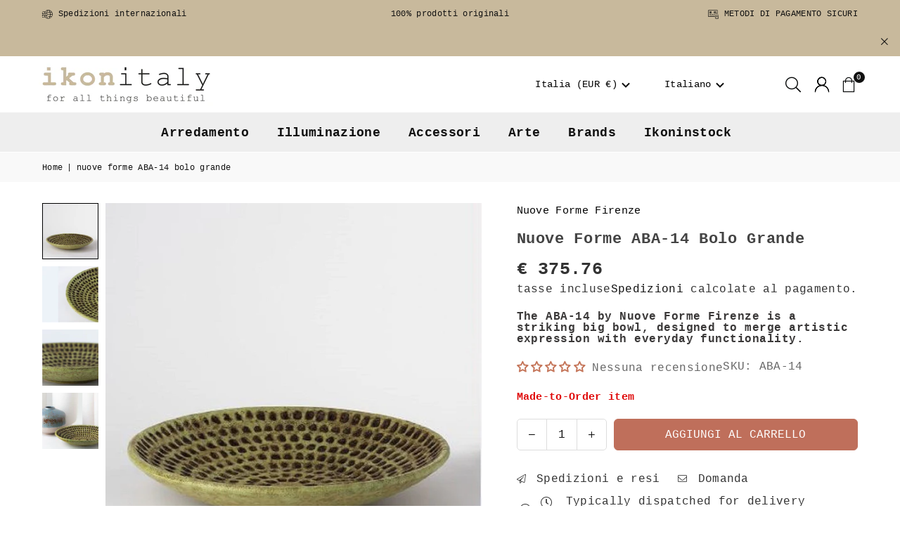

--- FILE ---
content_type: text/html; charset=utf-8
request_url: https://www.ikonitaly.com/it/products/nuove-forme-aba-14-big-bowl
body_size: 61919
content:
<!doctype html>
<html class="no-js" lang="it" ><head>
  <meta charset="utf-8">
<!-- "snippets/booster-seo.liquid" was not rendered, the associated app was uninstalled -->
 <meta name="viewport" content="width=device-width, initial-scale=1.0"> <meta name="theme-color" content="#111"> <meta name="format-detection" content="telephone=no"> <link rel="canonical" href="https://www.ikonitaly.com/it/products/nuove-forme-aba-14-big-bowl"> <link rel="alternate" hreflang="en" href="https://www.ikonitaly.com/it/products/nuove-forme-aba-14-big-bowl"> <link rel="preconnect" href="https://cdn.shopify.com" crossorigin> <link rel="dns-prefetch" href="https://www.ikonitaly.com" crossorigin> <link rel="dns-prefetch" href="https://ikonitaly.myshopify.com" crossorigin><link rel="preconnect" href="https://fonts.shopifycdn.com" crossorigin><link rel="shortcut icon" href="//www.ikonitaly.com/cdn/shop/files/favicon_ikonitaly_logo_red150_32x32.png?v=1730110690" type="image/png"><!-- /snippets/social-meta-tags.liquid --><meta property="og:site_name" content="ikonitaly"><meta property="og:url" content="https://www.ikonitaly.com/it/products/nuove-forme-aba-14-big-bowl"><meta property="og:title" content="nuove forme ABA-14 bolo grande"><meta property="og:type" content="product"><meta property="og:description" content="ABA-4 bolo grande è inciso con smalto ad effetto giallo scuro opaco. realizzate da nuove forme firenze"><meta property="og:image" content="http://www.ikonitaly.com/cdn/shop/products/nuove_forme_ABA-14_big_bowl.jpg?v=1749807683"> <meta property="og:image:secure_url" content="https://www.ikonitaly.com/cdn/shop/products/nuove_forme_ABA-14_big_bowl.jpg?v=1749807683"> <meta property="og:image:width" content="800"> <meta property="og:image:height" content="800"><meta property="og:price:amount" content="375.76"> <meta property="og:price:currency" content="EUR"><meta name="twitter:site" content="@ikonitaly_shop"><meta name="twitter:card" content="summary_large_image"><meta name="twitter:image" content="og:image"><meta name="twitter:image:width" content="800"><meta name="twitter:image:height" content="800"> <meta name="twitter:title" content="nuove forme ABA-14 bolo grande"><meta name="twitter:description" content="ABA-4 bolo grande è inciso con smalto ad effetto giallo scuro opaco. realizzate da nuove forme firenze">
 <style type="text/css">:root{--ft1:"Courier New",Courier, monospace;--ft2:"Courier New",Courier, monospace;--ft3:"Courier New",Courier, monospace;--site_gutter:15px;--grid_gutter:30px;--grid_gutter_sm:15px; --input_height:38px;--input_height_sm:32px;--error:#d20000}*,::after,::before{box-sizing:border-box}article,aside,details,figcaption,figure,footer,header,hgroup,main,menu,nav,section,summary{display:block}body,button,input,select,textarea{font-family:-apple-system,BlinkMacSystemFont,"Segoe UI","Roboto","Oxygen","Ubuntu","Cantarell","Helvetica Neue",sans-serif;-webkit-font-smoothing:antialiased;-webkit-text-size-adjust:100%}a{background-color:transparent}a,a:after,a:before{transition:all .3s ease-in-out}b,strong{font-weight:700;}em{font-style:italic}small{font-size:80%}sub,sup{font-size:75%;line-height:0;position:relative;vertical-align:baseline}sup{top:-.5em}sub{bottom:-.25em}img{max-width:100%;border:0}button,input,optgroup,select,textarea{color:inherit;font:inherit;margin:0;outline:0}button[disabled],input[disabled]{cursor:default}[type=button]::-moz-focus-inner,[type=reset]::-moz-focus-inner,[type=submit]::-moz-focus-inner,button::-moz-focus-inner{border-style:none;padding:0}[type=button]:-moz-focusring,[type=reset]:-moz-focusring,[type=submit]:-moz-focusring,button:-moz-focusring{outline:1px dotted ButtonText}input[type=email],input[type=number],input[type=password],input[type=search]{-webkit-appearance:none;-moz-appearance:none}table{width:100%;border-collapse:collapse;border-spacing:0}td,th{padding:0}textarea{overflow:auto;-webkit-appearance:none;-moz-appearance:none}[tabindex='-1']:focus{outline:0}a,img{outline:0!important;border:0}[role=button],a,button,input,label,select,textarea{touch-action:manipulation}.fl,.flex{display:flex}.fl1,.flex-item{flex:1}.clearfix::after{content:'';display:table;clear:both}.clear{clear:both}.icon__fallback-text,.v-hidden{position:absolute!important;overflow:hidden;clip:rect(0 0 0 0);height:1px;width:1px;margin:-1px;padding:0;border:0}.visibility-hidden{visibility:hidden}.js-focus-hidden:focus{outline:0}.no-js:not(html),.no-js .js{display:none}.no-js .no-js:not(html){display:block}.skip-link:focus{clip:auto;width:auto;height:auto;margin:0;color:#111;background-color:#fff;padding:10px;opacity:1;z-index:10000;transition:none}blockquote{background:#f8f8f8;font-weight:600;font-size:15px;font-style:normal;text-align:center;padding:0 30px;margin:0}.rte blockquote{padding:25px;margin-bottom:20px}blockquote p+cite{margin-top:7.5px}blockquote cite{display:block;font-size:13px;font-style:inherit}code,pre{font-family:Consolas,monospace;font-size:1em}pre{overflow:auto}.rte:last-child{margin-bottom:0}.rte .h1,.rte .h2,.rte .h3,.rte .h4,.rte .h5,.rte .h6,.rte h1,.rte h2,.rte h3,.rte h4,.rte h5,.rte h6{margin-top:15px;margin-bottom:7.5px}.rte .h1:first-child,.rte .h2:first-child,.rte .h3:first-child,.rte .h4:first-child,.rte .h5:first-child,.rte .h6:first-child,.rte h1:first-child,.rte h2:first-child,.rte h3:first-child,.rte h4:first-child,.rte h5:first-child,.rte h6:first-child{margin-top:0}.rte li{margin-bottom:4px;list-style:inherit}.rte li:last-child{margin-bottom:0}.rte-setting{margin-bottom:11.11111px}.rte-setting:last-child{margin-bottom:0}p:last-child{margin-bottom:0}li{list-style:none}.fine-print{font-size:1.07692em;font-style:italic;margin:20px 0}.txt--minor{font-size:80%}.txt--emphasis{font-style:italic}.icon{display:inline-block;width:20px;height:20px;vertical-align:middle;fill:currentColor}.no-svg .icon{display:none}svg.icon:not(.icon--full-color) circle,svg.icon:not(.icon--full-color) ellipse,svg.icon:not(.icon--full-color) g,svg.icon:not(.icon--full-color) line,svg.icon:not(.icon--full-color) path,svg.icon:not(.icon--full-color) polygon,svg.icon:not(.icon--full-color) polyline,svg.icon:not(.icon--full-color) rect,symbol.icon:not(.icon--full-color) circle,symbol.icon:not(.icon--full-color) ellipse,symbol.icon:not(.icon--full-color) g,symbol.icon:not(.icon--full-color) line,symbol.icon:not(.icon--full-color) path,symbol.icon:not(.icon--full-color) polygon,symbol.icon:not(.icon--full-color) polyline,symbol.icon:not(.icon--full-color) rect{fill:inherit;stroke:inherit}.no-svg .icon__fallback-text{position:static!important;overflow:inherit;clip:none;height:auto;width:auto;margin:0}ol,ul{margin:0;padding:0}ol{list-style:decimal}.list--inline{padding:0;margin:0}.list--inline li{display:inline-block;margin-bottom:0;vertical-align:middle}.rte img{height:auto}.rte table{table-layout:fixed}.rte ol,.rte ul{margin:20px 0 30px 30px}.rte ol.list--inline,.rte ul.list--inline{margin-left:0}.rte ul{list-style:disc outside}.rte ul ul{list-style:circle outside}.rte ul ul ul{list-style:square outside}.rte a:not(.btn){padding-bottom:1px}.tc .rte ol,.tc .rte ul,.tc.rte ol,.tc.rte ul{margin-left:0;list-style-position:inside}.rte__table-wrapper{max-width:100%;overflow:auto;-webkit-overflow-scrolling:touch}svg:not(:root){overflow:hidden}.video-wrapper{position:relative;overflow:hidden;max-width:100%;padding-bottom:56.25%;height:0;height:auto}.video-wrapper iframe{position:absolute;top:0;left:0;width:100%;height:100%}form{margin:0}legend{border:0;padding:0}button,input[type=submit],label[for]{cursor:pointer}input[type=text]{-webkit-appearance:none;-moz-appearance:none}[type=checkbox]+label,[type=radio]+label{display:inline-block;margin-bottom:0}textarea{min-height:100px}input[type=checkbox],input[type=radio]{margin:0 5px 0 0;vertical-align:middle}select::-ms-expand{display:none}.label--hidden{position:absolute;height:0;width:0;margin-bottom:0;overflow:hidden;clip:rect(1px,1px,1px,1px)}.form-vertical input,.form-vertical select,.form-vertical textarea{display:block;width:100%}.form-vertical [type=checkbox],.form-vertical [type=radio]{display:inline-block;width:auto;margin-right:5px}.form-vertical .btn,.form-vertical [type=submit]{display:inline-block;width:auto}.grid--table{display:table;table-layout:fixed;width:100%}.grid--table>.gitem{float:none;display:table-cell;vertical-align:middle}.is-transitioning{display:block!important;visibility:visible!important}.mr0{margin:0 !important;}.pd0{ padding:0 !important;}.db{display:block}.dbi{display:inline-block}.dn, .hidden,.btn.loading .txt {display:none}.of_hidden {overflow:hidden}.pa {position:absolute}.pr {position:relative}.l0 {left: 0;}.t0 {top: 0;}.fw-300{font-weight:300}.fw-400{font-weight:400}.fw-500{font-weight:500}.fw-600{font-weight:600}b,strong,.fw-700{font-weight:700}em, .em{font-style:italic}.tt-u{text-transform:uppercase}.tt-l{text-transform:lowercase}.tt-c{text-transform:capitalize}.tt-n{text-transform:none}.list-bullet,.list-arrow,.list-square,.order-list{padding:0 0 15px 15px;}.list-bullet li {list-style:disc; padding:4px 0; }.list-bullet ul, .list-circle ul, .list-arrow ul, .order-list li {padding-left:15px;}.list-square li {list-style:square; padding:4px 0; } .list-arrow li {list-style:disclosure-closed; padding:4px 0; }.order-list li {list-style:decimal; padding:4px 0; }.tdn {text-decoration:none!important}.tdu {text-decoration:underline}.imgFt{position:absolute;top:0;left:0;width:100%;height:100%;object-fit:cover; object-position:center; }.imgFl { display:block; width:100%; height:auto; }.imgWrapper { display:block; margin:auto; }.autoHt { height:auto; }.bgImg { background-size:cover; background-repeat:no-repeat; background-position:center; }.grid-sizer{width:25%; position:absolute}.w_auto {width:auto!important}.h_auto{height:auto}.w_100{width:100%!important}.h_100{height:100%!important}.pd10 {padding:10px;}.grid{display:flex;flex-wrap:wrap;list-style:none;margin:0 -7.5px }.gitem{flex:0 0 auto;padding-left:7.5px;padding-right:7.5px;width:100%}.col-1,.rwcols-1 .gitem, .wd100{width:100%}.col-2,.rwcols-2 .gitem,.wd50{width:50%}.col-3,.rwcols-3 .gitem,.wd33{width:33.33333%}.col-4,.rwcols-4 .gitem,.wd25{width:25%}.col-5,.rwcols-5 .gitem,.wd20{width:20%}.col-6,.rwcols-6 .gitem,.wd16{width:16.66667%}.col-7,.rwcols-7 .gitem,.wd14{width:14.28571%}.col-8,.rwcols-8 .gitem,.wd12{width:12.5%}.col-9,.rwcols-9 .gitem,.wd11{width:11.11111%}.col-10,.rwcols-10 .gitem,.wd10{width:10%}.wd30{width:30%}.wd37{width:37.5%}.wd40{width:40%}.wd60{width:60%}.wd62{width:62.5%}.wd66{width:66.66667%}.wd70{width:70%}.wd75{width:75%}.wd80{width:80%}.wd83{width:83.33333%}.wd87{width:87.5%}.wd90{width:90%}.wd100{width:100%}.show{display:block!important}.hide{display:none!important}.grid-products{margin:0 -0.0px}.grid-products .gitem{padding-left:0.0px;padding-right:0.0px}.f-row{flex-direction:row}.f-col{flex-direction:column}.f-wrap{flex-wrap:wrap}.f-nowrap{flex-wrap:nowrap}.f-jcs{justify-content:flex-start}.f-jce{justify-content:flex-end}.f-jcc{justify-content:center}.f-jcsb{justify-content:space-between}.f-jcsa{justify-content:space-around}.f-jcse{justify-content:space-evenly}.f-ais{align-items:flex-start}.f-aie{align-items:flex-end}.f-aic{align-items:center}.f-aib{align-items:baseline}.f-aist{align-items:stretch}.f-acs{align-content:flex-start}.f-ace{align-content:flex-end}.f-acc{align-content:center}.f-acsb{align-content:space-between}.f-acsa{align-content:space-around}.f-acst{align-content:stretch}.f-asa{align-self:auto}.f-ass{align-self:flex-start}.f-ase{align-self:flex-end}.f-asc{align-self:center}.f-asb{align-self:baseline}.f-asst{align-self:stretch}.order0{order:0}.order1{order:1}.order2{order:2}.order3{order:3}.tl{text-align:left!important}.tc{text-align:center!important}.tr{text-align:right!important}.m_auto{margin-left:auto;margin-right:auto}.ml_auto{margin-left:auto}.mr_auto{margin-right:auto}.m0{margin:0!important}.mt0{margin-top:0!important}.ml0{margin-left:0!important}.mr0{margin-right:0!important}.mb0{margin-bottom:0!important}.ml5{margin-left:5px}.mt5{margin-top:5px}.mr5{margin-right:5px}.mb5{margin-bottom:5px}.ml10{margin-left:10px}.mt10{margin-top:10px}.mr10{margin-right:10px}.mb10{margin-bottom:10px}.ml15{margin-left:15px}.mt15{margin-top:15px}.mr15{margin-right:15px}.mb15{margin-bottom:15px}.ml20{margin-left:20px}.mt20{margin-top:20px!important}.mr20{margin-right:20px}.mb20{margin-bottom:20px}.ml25{margin-left:25px}.mt25{margin-top:25px}.mr25{margin-right:25px}.mb25{margin-bottom:25px}.ml30{margin-left:30px}.mt30{margin-top:30px}.mr30{margin-right:30px}.mb30{margin-bottom:30px}.mb35{margin-bottom:35px}.mb40{margin-bottom:40px}.mb45{margin-bottom:45px}.mb50{margin-bottom:50px}@media (min-width:768px){.col-md-1{width:100%}.col-md-2,.rwcols-md-2 .gitem,.wd50-md{width:50%}.col-md-3,.rwcols-md-3 .gitem,.wd33-md{width:33.33333%}.col-md-4,.rwcols-md-4 .gitem,.wd25-md{width:25%}.col-md-5,.rwcols-md-5 .gitem,.wd20-md{width:20%}.col-md-6,.rwcols-md-6 .gitem,.wd16-md{width:16.66667%}.col-md-7,.rwcols-md-7 .gitem,.wd14-md{width:14.28571%}.col-md-8,.rwcols-md-8 .gitem,.wd12-md{width:12.5%}.col-md-9,.rwcols-md-9 .gitem,.wd11-md{width:11.11111%}.col-md-10,.rwcols-md-10 .gitem,.wd10-md{width:10%}.wd30-md{width:30%}.wd37-md{width:37.5%}.wd40-md{width:40%}.wd60-md{width:60%}.wd62-md{width:62.5%}.wd66-md{width:66.66667%}.wd70-md{width:70%}.wd75-md{width:75%}.wd80-md{width:80%}.wd83-md{width:83.33333%}.wd87-md{width:87.5%}.wd90-md{width:90%}.tl-md{text-align:left!important}.tc-md{text-align:center!important}.tr-md{text-align:right!important}.f-row-md{flex-direction:row}.f-col-md{flex-direction:column}.f-wrap-md{flex-wrap:wrap}.f-nowrap-md{flex-wrap:nowrap}.f-jcs-md{justify-content:flex-start}.f-jce-md{justify-content:flex-end}.f-jcc-md{justify-content:center}.f-jcsb-md{justify-content:space-between}.f-jcsa-md{justify-content:space-around}.f-jcse-md{justify-content:space-evenly}.f-ais-md{align-items:flex-start}.f-aie-md{align-items:flex-end}.f-aic-md{align-items:center}.f-aib-md{align-items:baseline}.f-aist-md{align-items:stretch}.f-acs-md{align-content:flex-start}.f-ace-md{align-content:flex-end}.f-acc-md{align-content:center}.f-acsb-md{align-content:space-between}.f-acsa-md{align-content:space-around}.f-acst-md{align-content:stretch}.f-asa-md{align-self:auto}.f-ass-md{align-self:flex-start}.f-ase-md{align-self:flex-end}.f-asc-md{align-self:center}.f-asb-md{align-self:baseline}.f-asst-md{align-self:stretch}.mb0-md{margin-bottom:0}.mb5-md{margin-bottom:5px}.mb10-md{margin-bottom:10px}.mb15-md{margin-bottom:15px}.mb20-md{margin-bottom:20px}.mb25-md{margin-bottom:25px}.mb30-md{margin-bottom:30px}.mb35-md{margin-bottom:35px}.mb40-md{margin-bottom:40px}.mb45-md{margin-bottom:45px}.mb50-md{margin-bottom:50px}}@media (min-width:1025px){.grid{margin:0 -15px }.gitem{padding-left:15px;padding-right:15px }.col-lg-1{width:100%}.col-lg-2,.rwcols-lg-2 .gitem,.wd50-lg{width:50%}.col-lg-3,.rwcols-lg-3 .gitem,.wd33-lg{width:33.33333%}.col-lg-4,.rwcols-lg-4 .gitem,.wd25-lg{width:25%}.col-lg-5,.rwcols-lg-5 .gitem,.wd20-lg{width:20%}.col-lg-6,.rwcols-lg-6 .gitem,.wd16-lg{width:16.66667%}.col-lg-7,.rwcols-lg-7 .gitem,.wd14-lg{width:14.28571%}.col-lg-8,.rwcols-lg-8 .gitem,.wd12-lg{width:12.5%}.col-lg-9,.rwcols-lg-9 .gitem,.wd11-lg{width:11.11111%}.col-lg-10,.rwcols-lg-10 .gitem,.wd10-lg{width:10%}.wd30-lg{width:30%}.wd37-lg{width:37.5%}.wd40-lg{width:40%}.wd60-lg{width:60%}.wd62-lg{width:62.5%}.wd66-lg{width:66.66667%}.wd70-lg{width:70%}.wd75-lg{width:75%}.wd80-lg{width:80%}.wd83-lg{width:83.33333%}.wd87-lg{width:87.5%}.wd90-lg{width:90%}.show-lg{display:block!important}.hide-lg{display:none!important}.f-row-lg{flex-direction:row}.f-col-lg{flex-direction:column}.f-wrap-lg{flex-wrap:wrap}.f-nowrap-lg{flex-wrap:nowrap}.tl-lg {text-align:left!important}.tc-lg {text-align:center!important}.tr-lg {text-align:right!important}.grid-products{margin:0 -15.0px}.grid-products .gitem{padding-left:15.0px;padding-right:15.0px}}@media (min-width:1280px){.col-xl-1{width:100%}.col-xl-2,.rwcols-xl-2 .gitem,.wd50-xl{width:50%}.col-xl-3,.rwcols-xl-3 .gitem,.wd33-xl{width:33.33333%}.col-xl-4,.rwcols-xl-4 .gitem,.wd25-xl{width:25%}.col-xl-5,.rwcols-xl-5 .gitem,.wd20-xl{width:20%}.col-xl-6,.rwcols-xl-6 .gitem,.wd16-xl{width:16.66667%}.col-xl-7,.rwcols-xl-7 .gitem,.wd14-xl{width:14.28571%}.col-xl-8,.rwcols-xl-8 .gitem,.wd12-xl{width:12.5%}.col-xl-9,.rwcols-xl-9 .gitem,.wd11-xl{width:11.11111%}.col-xl-10,.rwcols-xl-10 .gitem,.wd10-xl{width:10%}.wd30-xl{width:30%}.wd37-xl{width:37.5%}.wd40-xl{width:40%}.wd60-xl{width:60%}.wd62-xl{width:62.5%}.wd66-xl{width:66.66667%}.wd70-xl{width:70%}.wd75-xl{width:75%}.wd80-xl{width:80%}.wd83-xl{width:83.33333%}.wd87-xl{width:87.5%}.wd90-xl{width:90%}.show-xl{display:block!important}.hide-xl{display:none!important}.f-wrap-xl{flex-wrap:wrap}.f-col-xl{flex-direction:column}.tl-xl {text-align:left!important}.tc-xl {text-align:center!important}.tr-xl {text-align:right!important}}@media only screen and (min-width:768px) and (max-width:1024px){.show-md{display:block!important}.hide-md{display:none!important}}@media only screen and (max-width:767px){.show-sm{display:block!important}.hide-sm{display:none!important}}@font-face{font-family:Adorn-Icons;src:url("//www.ikonitaly.com/cdn/shop/t/151/assets/adorn-icons.woff2?v=51276908559411956971752821075") format('woff2'),url("//www.ikonitaly.com/cdn/shop/t/151/assets/adorn-icons.woff?v=74340402737950993131752821075") format('woff');font-weight:400;font-style:normal;font-display:swap}.at{font:normal normal normal 15px/1 Adorn-Icons;speak:none;text-transform:none;display:inline-block;vertical-align:middle;text-rendering:auto;-webkit-font-smoothing:antialiased;-moz-osx-font-smoothing:grayscale}.page-width { margin:0 auto; padding-left:15px; padding-right:15px; max-width:1200px; } .fullwidth, .breadcrumbs.fullwidth { max-width:100%; padding-left:10px; padding-right:10px; }.template-product .fullwidth.npd .product-single__meta{ padding: 0 20px;} @media only screen and (min-width:766px) { .page-width { padding-left:20px; padding-right:20px; }.fullwidth, .breadcrumbs.fullwidth { padding-left:15px; padding-right:15px; }    .template-product .fullwidth.npd:not(.style6) .product-single__meta{ padding-right:30px}}@media only screen and (min-width:1280px){.fullwidth, .breadcrumbs.fullwidth { padding-left:55px; padding-right:55px; }  .template-product .fullwidth.npd:not(.style6) .product-single__meta{ padding-right:55px;}}.fullwidth.npd { padding-left:0; padding-right:0; }.fs10 { font-size:10px;}.fs12 { font-size:12px;}.fs14 { font-size:14px;}.fs16 { font-size:16px;}.fs18 { font-size:18px;}.fs20 { font-size:20px;}.fs22 { font-size:22px;}.fs24 { font-size:24px;}.fs26 { font-size:26px;}.fs28 { font-size:28px;}.fs30 { font-size:30px;}</style><link rel="stylesheet" href="//www.ikonitaly.com/cdn/shop/t/151/assets/theme.css?v=28950553262585609331754594547" type="text/css" media="all">    <link rel="stylesheet" href="//www.ikonitaly.com/cdn/shop/t/151/assets/default.css?v=106172850736846112061756476103" type="text/css" media="all">    <link rel="stylesheet" href="//www.ikonitaly.com/cdn/shop/t/151/assets/brand-list.css?v=24432229403012156431756475360" media="all">    <script src="//www.ikonitaly.com/cdn/shop/t/151/assets/lazysizes.js?v=103082535952790022801752821075" async></script>   <script src="//www.ikonitaly.com/cdn/shop/t/151/assets/jquery.min.js?v=115860211936397945481752821075" defer="defer"></script> <script>  var theme = {   strings:{    showMore:"Mostra altri",showLess:"Mostra meno"   },   mlcurrency:false,moneyFormat:"€ {{amount}}",shopCurrency:"EUR",autoCurrencies:false,CurrencyFormat:'money_format',   ajax_cart:true,fixedHeader:true,animation:true,animationMobile:true,searchresult:"Mostra tutti i risultati",wlAvailable:"Disponibile nella lista dei desideri",rtl:false,  };  document.documentElement.className = document.documentElement.className.replace('no-js', 'js');        var alpha = "Abcdefghijklmnopqrstuvwxyz".split(""), thm = alpha[0]+alpha[21]+alpha[14]+alpha[13]+alpha[4], shpeml = 'info@ikonitaly.com', dmn = window.location.hostname;        window.lazySizesConfig = window.lazySizesConfig || {};  window.lazySizesConfig.loadMode = 1;       window.lazySizesConfig.loadHidden = false;        window.shopUrl = 'https://www.ikonitaly.com';      window.routes = {        cart_add_url: '/it/cart/add',        cart_change_url: '/it/cart/change',        cart_update_url: '/it/cart/update',        cart_url: '/it/cart',        predictive_search_url: '/it/search/suggest'      };      window.cartStrings = {        error: ``,        quantityError: `Puoi aggiungere soltanto [quantity] di questi articoli.`      };      window.variantStrings = {addToCart: `Aggiungi al carrello`,preOrder: `Pre ordina`,soldOut: `Terminato`,unavailable: `Non disponibile`,unavailable_with_option: `Translation missing: it.products.product.value_unavailable`,}; </script> <script src="//www.ikonitaly.com/cdn/shop/t/151/assets/vendor.js?v=127978341704006133751753879248" defer="defer"></script>
  

  <script>window.performance && window.performance.mark && window.performance.mark('shopify.content_for_header.start');</script><meta name="google-site-verification" content="jIqI6SG75jqDWiCpU4pbNkI5RDs8OaJOxGEQwRtH26I">
<meta name="facebook-domain-verification" content="tvi79yw690umbc21ohtzku96agjph2">
<meta id="shopify-digital-wallet" name="shopify-digital-wallet" content="/1231650852/digital_wallets/dialog">
<meta name="shopify-checkout-api-token" content="ccfe8c987eb17cd4e58338c8fe9df616">
<meta id="in-context-paypal-metadata" name="in-context-paypal-metadata" content="" data-shop-id="1231650852" data-venmo-supported="false" data-environment="production" data-locale="it_IT" data-paypal-v4="true" data-currency="EUR">
<link rel="alternate" hreflang="x-default" href="https://www.ikonitaly.com/products/nuove-forme-aba-14-big-bowl">
<link rel="alternate" hreflang="en" href="https://www.ikonitaly.com/products/nuove-forme-aba-14-big-bowl">
<link rel="alternate" hreflang="it" href="https://www.ikonitaly.com/it/products/nuove-forme-aba-14-big-bowl">
<link rel="alternate" hreflang="en-CA" href="https://www.ikonitaly.com/en-ca/products/nuove-forme-aba-14-big-bowl">
<link rel="alternate" hreflang="it-CA" href="https://www.ikonitaly.com/it-ca/products/nuove-forme-aba-14-big-bowl">
<link rel="alternate" hreflang="en-US" href="https://www.ikonitaly.com/en-us/products/nuove-forme-aba-14-big-bowl">
<link rel="alternate" hreflang="it-US" href="https://www.ikonitaly.com/it-us/products/nuove-forme-aba-14-big-bowl">
<link rel="alternate" type="application/json+oembed" href="https://www.ikonitaly.com/it/products/nuove-forme-aba-14-big-bowl.oembed">
<script async="async" src="/checkouts/internal/preloads.js?locale=it-IT"></script>
<link rel="preconnect" href="https://shop.app" crossorigin="anonymous">
<script async="async" src="https://shop.app/checkouts/internal/preloads.js?locale=it-IT&shop_id=1231650852" crossorigin="anonymous"></script>
<script id="apple-pay-shop-capabilities" type="application/json">{"shopId":1231650852,"countryCode":"IT","currencyCode":"EUR","merchantCapabilities":["supports3DS"],"merchantId":"gid:\/\/shopify\/Shop\/1231650852","merchantName":"ikonitaly","requiredBillingContactFields":["postalAddress","email","phone"],"requiredShippingContactFields":["postalAddress","email","phone"],"shippingType":"shipping","supportedNetworks":["visa","maestro","masterCard","amex"],"total":{"type":"pending","label":"ikonitaly","amount":"1.00"},"shopifyPaymentsEnabled":true,"supportsSubscriptions":true}</script>
<script id="shopify-features" type="application/json">{"accessToken":"ccfe8c987eb17cd4e58338c8fe9df616","betas":["rich-media-storefront-analytics"],"domain":"www.ikonitaly.com","predictiveSearch":true,"shopId":1231650852,"locale":"it"}</script>
<script>var Shopify = Shopify || {};
Shopify.shop = "ikonitaly.myshopify.com";
Shopify.locale = "it";
Shopify.currency = {"active":"EUR","rate":"1.0"};
Shopify.country = "IT";
Shopify.theme = {"name":"avone-install-v5-5-0-17-06-2025","id":182949740876,"schema_name":"Avone","schema_version":"5.5.0","theme_store_id":null,"role":"main"};
Shopify.theme.handle = "null";
Shopify.theme.style = {"id":null,"handle":null};
Shopify.cdnHost = "www.ikonitaly.com/cdn";
Shopify.routes = Shopify.routes || {};
Shopify.routes.root = "/it/";</script>
<script type="module">!function(o){(o.Shopify=o.Shopify||{}).modules=!0}(window);</script>
<script>!function(o){function n(){var o=[];function n(){o.push(Array.prototype.slice.apply(arguments))}return n.q=o,n}var t=o.Shopify=o.Shopify||{};t.loadFeatures=n(),t.autoloadFeatures=n()}(window);</script>
<script>
  window.ShopifyPay = window.ShopifyPay || {};
  window.ShopifyPay.apiHost = "shop.app\/pay";
  window.ShopifyPay.redirectState = null;
</script>
<script id="shop-js-analytics" type="application/json">{"pageType":"product"}</script>
<script defer="defer" async type="module" src="//www.ikonitaly.com/cdn/shopifycloud/shop-js/modules/v2/client.init-shop-cart-sync_DBkBYU4u.it.esm.js"></script>
<script defer="defer" async type="module" src="//www.ikonitaly.com/cdn/shopifycloud/shop-js/modules/v2/chunk.common_Bivs4Di_.esm.js"></script>
<script type="module">
  await import("//www.ikonitaly.com/cdn/shopifycloud/shop-js/modules/v2/client.init-shop-cart-sync_DBkBYU4u.it.esm.js");
await import("//www.ikonitaly.com/cdn/shopifycloud/shop-js/modules/v2/chunk.common_Bivs4Di_.esm.js");

  window.Shopify.SignInWithShop?.initShopCartSync?.({"fedCMEnabled":true,"windoidEnabled":true});

</script>
<script>
  window.Shopify = window.Shopify || {};
  if (!window.Shopify.featureAssets) window.Shopify.featureAssets = {};
  window.Shopify.featureAssets['shop-js'] = {"shop-cart-sync":["modules/v2/client.shop-cart-sync_DRwX6nDW.it.esm.js","modules/v2/chunk.common_Bivs4Di_.esm.js"],"init-fed-cm":["modules/v2/client.init-fed-cm_BuvK7TtG.it.esm.js","modules/v2/chunk.common_Bivs4Di_.esm.js"],"init-windoid":["modules/v2/client.init-windoid_DIfIlX9n.it.esm.js","modules/v2/chunk.common_Bivs4Di_.esm.js"],"shop-cash-offers":["modules/v2/client.shop-cash-offers_DH2AMOrM.it.esm.js","modules/v2/chunk.common_Bivs4Di_.esm.js","modules/v2/chunk.modal_6w1UtILY.esm.js"],"shop-button":["modules/v2/client.shop-button_BWU4Ej2I.it.esm.js","modules/v2/chunk.common_Bivs4Di_.esm.js"],"init-shop-email-lookup-coordinator":["modules/v2/client.init-shop-email-lookup-coordinator_CTqdooTa.it.esm.js","modules/v2/chunk.common_Bivs4Di_.esm.js"],"shop-toast-manager":["modules/v2/client.shop-toast-manager_Bf_Cko8v.it.esm.js","modules/v2/chunk.common_Bivs4Di_.esm.js"],"shop-login-button":["modules/v2/client.shop-login-button_D0BCYDhI.it.esm.js","modules/v2/chunk.common_Bivs4Di_.esm.js","modules/v2/chunk.modal_6w1UtILY.esm.js"],"avatar":["modules/v2/client.avatar_BTnouDA3.it.esm.js"],"init-shop-cart-sync":["modules/v2/client.init-shop-cart-sync_DBkBYU4u.it.esm.js","modules/v2/chunk.common_Bivs4Di_.esm.js"],"pay-button":["modules/v2/client.pay-button_s5RWRwDl.it.esm.js","modules/v2/chunk.common_Bivs4Di_.esm.js"],"init-shop-for-new-customer-accounts":["modules/v2/client.init-shop-for-new-customer-accounts_COah5pzV.it.esm.js","modules/v2/client.shop-login-button_D0BCYDhI.it.esm.js","modules/v2/chunk.common_Bivs4Di_.esm.js","modules/v2/chunk.modal_6w1UtILY.esm.js"],"init-customer-accounts-sign-up":["modules/v2/client.init-customer-accounts-sign-up_BLOO4MoV.it.esm.js","modules/v2/client.shop-login-button_D0BCYDhI.it.esm.js","modules/v2/chunk.common_Bivs4Di_.esm.js","modules/v2/chunk.modal_6w1UtILY.esm.js"],"shop-follow-button":["modules/v2/client.shop-follow-button_DYPtBXlp.it.esm.js","modules/v2/chunk.common_Bivs4Di_.esm.js","modules/v2/chunk.modal_6w1UtILY.esm.js"],"checkout-modal":["modules/v2/client.checkout-modal_C7xF1TCw.it.esm.js","modules/v2/chunk.common_Bivs4Di_.esm.js","modules/v2/chunk.modal_6w1UtILY.esm.js"],"init-customer-accounts":["modules/v2/client.init-customer-accounts_DWzouIcw.it.esm.js","modules/v2/client.shop-login-button_D0BCYDhI.it.esm.js","modules/v2/chunk.common_Bivs4Di_.esm.js","modules/v2/chunk.modal_6w1UtILY.esm.js"],"lead-capture":["modules/v2/client.lead-capture_fXpMUDiq.it.esm.js","modules/v2/chunk.common_Bivs4Di_.esm.js","modules/v2/chunk.modal_6w1UtILY.esm.js"],"shop-login":["modules/v2/client.shop-login_DG4QDlwr.it.esm.js","modules/v2/chunk.common_Bivs4Di_.esm.js","modules/v2/chunk.modal_6w1UtILY.esm.js"],"payment-terms":["modules/v2/client.payment-terms_Bm6b8FRY.it.esm.js","modules/v2/chunk.common_Bivs4Di_.esm.js","modules/v2/chunk.modal_6w1UtILY.esm.js"]};
</script>
<script>(function() {
  var isLoaded = false;
  function asyncLoad() {
    if (isLoaded) return;
    isLoaded = true;
    var urls = ["https:\/\/chimpstatic.com\/mcjs-connected\/js\/users\/606b855000b0d45928c5e3053\/a933d2a7dd9ad3ab706c9ba72.js?shop=ikonitaly.myshopify.com","https:\/\/ecommplugins-scripts.trustpilot.com\/v2.1\/js\/header.min.js?settings=eyJrZXkiOiIyUm96MXh5VlhudlpJcE9nIiwicyI6InNrdSJ9\u0026shop=ikonitaly.myshopify.com","https:\/\/ecommplugins-scripts.trustpilot.com\/v2.1\/js\/success.min.js?settings=eyJrZXkiOiIyUm96MXh5VlhudlpJcE9nIiwicyI6InNrdSIsInQiOlsib3JkZXJzL2Z1bGZpbGxlZCJdLCJ2IjoiIiwiYSI6IlNob3BpZnktMjAyMS0wNCJ9\u0026shop=ikonitaly.myshopify.com","https:\/\/ecommplugins-trustboxsettings.trustpilot.com\/ikonitaly.myshopify.com.js?settings=1744736735787\u0026shop=ikonitaly.myshopify.com","https:\/\/widget.trustpilot.com\/bootstrap\/v5\/tp.widget.sync.bootstrap.min.js?shop=ikonitaly.myshopify.com","https:\/\/widget.trustpilot.com\/bootstrap\/v5\/tp.widget.sync.bootstrap.min.js?shop=ikonitaly.myshopify.com"];
    for (var i = 0; i < urls.length; i++) {
      var s = document.createElement('script');
      s.type = 'text/javascript';
      s.async = true;
      s.src = urls[i];
      var x = document.getElementsByTagName('script')[0];
      x.parentNode.insertBefore(s, x);
    }
  };
  if(window.attachEvent) {
    window.attachEvent('onload', asyncLoad);
  } else {
    window.addEventListener('load', asyncLoad, false);
  }
})();</script>
<script id="__st">var __st={"a":1231650852,"offset":3600,"reqid":"9d5c2d2e-0761-4c38-8891-8ad951f06d5f-1768887813","pageurl":"www.ikonitaly.com\/it\/products\/nuove-forme-aba-14-big-bowl","u":"d0fa5847bd46","p":"product","rtyp":"product","rid":4821060321303};</script>
<script>window.ShopifyPaypalV4VisibilityTracking = true;</script>
<script id="captcha-bootstrap">!function(){'use strict';const t='contact',e='account',n='new_comment',o=[[t,t],['blogs',n],['comments',n],[t,'customer']],c=[[e,'customer_login'],[e,'guest_login'],[e,'recover_customer_password'],[e,'create_customer']],r=t=>t.map((([t,e])=>`form[action*='/${t}']:not([data-nocaptcha='true']) input[name='form_type'][value='${e}']`)).join(','),a=t=>()=>t?[...document.querySelectorAll(t)].map((t=>t.form)):[];function s(){const t=[...o],e=r(t);return a(e)}const i='password',u='form_key',d=['recaptcha-v3-token','g-recaptcha-response','h-captcha-response',i],f=()=>{try{return window.sessionStorage}catch{return}},m='__shopify_v',_=t=>t.elements[u];function p(t,e,n=!1){try{const o=window.sessionStorage,c=JSON.parse(o.getItem(e)),{data:r}=function(t){const{data:e,action:n}=t;return t[m]||n?{data:e,action:n}:{data:t,action:n}}(c);for(const[e,n]of Object.entries(r))t.elements[e]&&(t.elements[e].value=n);n&&o.removeItem(e)}catch(o){console.error('form repopulation failed',{error:o})}}const l='form_type',E='cptcha';function T(t){t.dataset[E]=!0}const w=window,h=w.document,L='Shopify',v='ce_forms',y='captcha';let A=!1;((t,e)=>{const n=(g='f06e6c50-85a8-45c8-87d0-21a2b65856fe',I='https://cdn.shopify.com/shopifycloud/storefront-forms-hcaptcha/ce_storefront_forms_captcha_hcaptcha.v1.5.2.iife.js',D={infoText:'Protetto da hCaptcha',privacyText:'Privacy',termsText:'Termini'},(t,e,n)=>{const o=w[L][v],c=o.bindForm;if(c)return c(t,g,e,D).then(n);var r;o.q.push([[t,g,e,D],n]),r=I,A||(h.body.append(Object.assign(h.createElement('script'),{id:'captcha-provider',async:!0,src:r})),A=!0)});var g,I,D;w[L]=w[L]||{},w[L][v]=w[L][v]||{},w[L][v].q=[],w[L][y]=w[L][y]||{},w[L][y].protect=function(t,e){n(t,void 0,e),T(t)},Object.freeze(w[L][y]),function(t,e,n,w,h,L){const[v,y,A,g]=function(t,e,n){const i=e?o:[],u=t?c:[],d=[...i,...u],f=r(d),m=r(i),_=r(d.filter((([t,e])=>n.includes(e))));return[a(f),a(m),a(_),s()]}(w,h,L),I=t=>{const e=t.target;return e instanceof HTMLFormElement?e:e&&e.form},D=t=>v().includes(t);t.addEventListener('submit',(t=>{const e=I(t);if(!e)return;const n=D(e)&&!e.dataset.hcaptchaBound&&!e.dataset.recaptchaBound,o=_(e),c=g().includes(e)&&(!o||!o.value);(n||c)&&t.preventDefault(),c&&!n&&(function(t){try{if(!f())return;!function(t){const e=f();if(!e)return;const n=_(t);if(!n)return;const o=n.value;o&&e.removeItem(o)}(t);const e=Array.from(Array(32),(()=>Math.random().toString(36)[2])).join('');!function(t,e){_(t)||t.append(Object.assign(document.createElement('input'),{type:'hidden',name:u})),t.elements[u].value=e}(t,e),function(t,e){const n=f();if(!n)return;const o=[...t.querySelectorAll(`input[type='${i}']`)].map((({name:t})=>t)),c=[...d,...o],r={};for(const[a,s]of new FormData(t).entries())c.includes(a)||(r[a]=s);n.setItem(e,JSON.stringify({[m]:1,action:t.action,data:r}))}(t,e)}catch(e){console.error('failed to persist form',e)}}(e),e.submit())}));const S=(t,e)=>{t&&!t.dataset[E]&&(n(t,e.some((e=>e===t))),T(t))};for(const o of['focusin','change'])t.addEventListener(o,(t=>{const e=I(t);D(e)&&S(e,y())}));const B=e.get('form_key'),M=e.get(l),P=B&&M;t.addEventListener('DOMContentLoaded',(()=>{const t=y();if(P)for(const e of t)e.elements[l].value===M&&p(e,B);[...new Set([...A(),...v().filter((t=>'true'===t.dataset.shopifyCaptcha))])].forEach((e=>S(e,t)))}))}(h,new URLSearchParams(w.location.search),n,t,e,['guest_login'])})(!1,!0)}();</script>
<script integrity="sha256-4kQ18oKyAcykRKYeNunJcIwy7WH5gtpwJnB7kiuLZ1E=" data-source-attribution="shopify.loadfeatures" defer="defer" src="//www.ikonitaly.com/cdn/shopifycloud/storefront/assets/storefront/load_feature-a0a9edcb.js" crossorigin="anonymous"></script>
<script crossorigin="anonymous" defer="defer" src="//www.ikonitaly.com/cdn/shopifycloud/storefront/assets/shopify_pay/storefront-65b4c6d7.js?v=20250812"></script>
<script data-source-attribution="shopify.dynamic_checkout.dynamic.init">var Shopify=Shopify||{};Shopify.PaymentButton=Shopify.PaymentButton||{isStorefrontPortableWallets:!0,init:function(){window.Shopify.PaymentButton.init=function(){};var t=document.createElement("script");t.src="https://www.ikonitaly.com/cdn/shopifycloud/portable-wallets/latest/portable-wallets.it.js",t.type="module",document.head.appendChild(t)}};
</script>
<script data-source-attribution="shopify.dynamic_checkout.buyer_consent">
  function portableWalletsHideBuyerConsent(e){var t=document.getElementById("shopify-buyer-consent"),n=document.getElementById("shopify-subscription-policy-button");t&&n&&(t.classList.add("hidden"),t.setAttribute("aria-hidden","true"),n.removeEventListener("click",e))}function portableWalletsShowBuyerConsent(e){var t=document.getElementById("shopify-buyer-consent"),n=document.getElementById("shopify-subscription-policy-button");t&&n&&(t.classList.remove("hidden"),t.removeAttribute("aria-hidden"),n.addEventListener("click",e))}window.Shopify?.PaymentButton&&(window.Shopify.PaymentButton.hideBuyerConsent=portableWalletsHideBuyerConsent,window.Shopify.PaymentButton.showBuyerConsent=portableWalletsShowBuyerConsent);
</script>
<script data-source-attribution="shopify.dynamic_checkout.cart.bootstrap">document.addEventListener("DOMContentLoaded",(function(){function t(){return document.querySelector("shopify-accelerated-checkout-cart, shopify-accelerated-checkout")}if(t())Shopify.PaymentButton.init();else{new MutationObserver((function(e,n){t()&&(Shopify.PaymentButton.init(),n.disconnect())})).observe(document.body,{childList:!0,subtree:!0})}}));
</script>
<script id='scb4127' type='text/javascript' async='' src='https://www.ikonitaly.com/cdn/shopifycloud/privacy-banner/storefront-banner.js'></script><link id="shopify-accelerated-checkout-styles" rel="stylesheet" media="screen" href="https://www.ikonitaly.com/cdn/shopifycloud/portable-wallets/latest/accelerated-checkout-backwards-compat.css" crossorigin="anonymous">
<style id="shopify-accelerated-checkout-cart">
        #shopify-buyer-consent {
  margin-top: 1em;
  display: inline-block;
  width: 100%;
}

#shopify-buyer-consent.hidden {
  display: none;
}

#shopify-subscription-policy-button {
  background: none;
  border: none;
  padding: 0;
  text-decoration: underline;
  font-size: inherit;
  cursor: pointer;
}

#shopify-subscription-policy-button::before {
  box-shadow: none;
}

      </style>

<script>window.performance && window.performance.mark && window.performance.mark('shopify.content_for_header.end');</script>




<style type="text/css">.swtkm-white{background-color:#ffffff !important;}.swtkm-black{background:rgba(0,0,0,0) url(//www.ikonitaly.com/cdn/shop/files/kose-milano-ceramic-black-nero_1ea88e3d-e1d6-4964-90db-884be4f5dfb4_80x.webp?v=1738761501) no-repeat 50% 50%/cover !important;}.swtkm-cedro{background: url(//www.ikonitaly.com/cdn/shop/files/kose-milano-ceramic-cedro_69d854c4-b262-46df-9668-2ee50bf5fbda_80x.webp?v=1738761501) no-repeat 50% 50%/cover !important;}.swtkm-dark-asphalt{background:#8da29a url(//www.ikonitaly.com/cdn/shop/files/kose-milano-ceramic-dark-asphalt-asfalto-scuro_0eeae749-50b7-4709-af50-ecde61c782c1_80x.webp?v=1738761501) no-repeat 50% 50%/cover !important;}.swtkm-k21{background:rgba(0,0,0,0) url(//www.ikonitaly.com/cdn/shop/files/kose-milano-ceramic-K21_93b88c95-19f2-46ba-90b0-ad8cc51f9f7e_80x.webp?v=1738761501) no-repeat 50% 50%/cover !important;}.swtkm-k40{background:rgba(0,0,0,0) url(//www.ikonitaly.com/cdn/shop/files/kose-milano-ceramic-K40_81640e35-4d67-4be3-88e9-61ddfdbdbc1e_80x.webp?v=1738761502) no-repeat 50% 50%/cover !important;}.swtkm-k1040{background:rgba(0,0,0,0) url(//www.ikonitaly.com/cdn/shop/files/kose-milano-ceramic-K1040_e52ed184-16f5-4ca1-bad5-e706d928de51_80x.webp?v=1738761502) no-repeat 50% 50%/cover !important;}.swtkm-k1059{background:rgba(0,0,0,0) url(//www.ikonitaly.com/cdn/shop/files/kose-milano-ceramic-K1059_7144ec8e-86ca-4daa-ae99-864fa658f1bb_80x.webp?v=1738761501) no-repeat 50% 50%/cover !important;}.swtkm-light-asphalt{background: url(//www.ikonitaly.com/cdn/shop/files/kose-milano-ceramiclight-asphalt-asfalto-chiaro_5c64dc8b-c5e5-4489-880c-c0837ef2f296_80x.webp?v=1738761500) no-repeat 50% 50%/cover !important;}.swtkm-ocra{background: url(//www.ikonitaly.com/cdn/shop/files/kose-milano-ceramic-ocra_ea620904-d894-479c-9640-04a0fa441d66_80x.webp?v=1738761503) no-repeat 50% 50%/cover !important;}.swtkm-rust{background: url(//www.ikonitaly.com/cdn/shop/files/kose-milano-ceramic-rust-ruggine_d3d0cb92-6a15-402e-95cf-17e316fab866_80x.webp?v=1738761501) no-repeat 50% 50%/cover !important;}.swtkm-apricot{background: url(//www.ikonitaly.com/cdn/shop/files/kose-milano-ceramics-apricot-albicocca_5fa415f8-8489-4773-a528-de25d343c799_80x.webp?v=1738761501) no-repeat 50% 50%/cover !important;}.swtkm-ashes{background: url(//www.ikonitaly.com/cdn/shop/files/kose-milano-ceramics-ashes-cenere_2e6822d8-b426-45c4-8092-afefaa331f13_80x.webp?v=1738761502) no-repeat 50% 50%/cover !important;}.swtkm-cobalt{background: url(//www.ikonitaly.com/cdn/shop/files/kose-milano-ceramics-cobalt_39dcdad9-5da1-42ad-9044-c526dbdb990d_80x.webp?v=1738761501) no-repeat 50% 50%/cover !important;}.swtkm-k1{background: url(//www.ikonitaly.com/cdn/shop/files/kose-milano-ceramics-K1_41d6118b-4601-4747-9c68-ab2d2ea9b8e7_80x.webp?v=1738761502) no-repeat 50% 50%/cover !important;}.swtkm-k11{background: url(//www.ikonitaly.com/cdn/shop/files/kose-milano-ceramics-K11_bbe40c00-633c-4104-8080-69278dc311d1_80x.webp?v=1738761501) no-repeat 50% 50%/cover !important;}.swtkm-k20{background: url(//www.ikonitaly.com/cdn/shop/files/kose-milano-ceramics-K20_63979303-2777-4c9e-94a8-96f992338076_80x.webp?v=1713951851) no-repeat 50% 50%/cover !important;}.swtkm-k26{background: url(//www.ikonitaly.com/cdn/shop/files/kose-milano-ceramics-K26_938afeb2-463e-4f83-be8c-1dd294235c03_80x.webp?v=1738761501) no-repeat 50% 50%/cover !important;}.swtkm-k27{background: url(//www.ikonitaly.com/cdn/shop/files/kose-milano-ceramics-K27_78be2e78-8f3a-4705-999f-0176e87394e4_80x.webp?v=1738761501) no-repeat 50% 50%/cover !important;}.swtkm-k31{background: url(//www.ikonitaly.com/cdn/shop/files/kose-milano-ceramics-K31_0b1adea1-c07a-4a9d-a32d-3464546bb240_80x.webp?v=1738761502) no-repeat 50% 50%/cover !important;}.swtkm-k60{background: url(//www.ikonitaly.com/cdn/shop/files/kose-milano-ceramics-K60_dc76d118-9c32-4ca7-b753-3b7b9648e6eb_80x.webp?v=1738761501) no-repeat 50% 50%/cover !important;}.swtkm-k61{background: url(//www.ikonitaly.com/cdn/shop/files/kose-milano-ceramics-K61_c1ccc0b3-4210-41c1-b849-b555fa2f4f22_80x.webp?v=1738761501) no-repeat 50% 50%/cover !important;}.swtkm-k740{background: url(//www.ikonitaly.com/cdn/shop/files/kose-milano-ceramics-K740_cc057ec8-2871-452d-aa4f-6b726253d0bb_80x.webp?v=1738761501) no-repeat 50% 50%/cover !important;}.swtkm-ortensia{background: url(//www.ikonitaly.com/cdn/shop/files/kose-milano-ceramics-ortensia_7359952d-eb74-4ab2-b49b-97ec1b21f54a_80x.webp?v=1738761501) no-repeat 50% 50%/cover !important;}.swt01-white{background: url(//www.ikonitaly.com/cdn/shop/files/altek-italia-design-rada-rope-corda-01-white_80x.jpg?v=1714130870) no-repeat 50% 50%/cover !important;}.swt02-black{background: url(//www.ikonitaly.com/cdn/shop/files/altek-italia-design-rada-rope-corda-02-black_80x.jpg?v=1714130870) no-repeat 50% 50%/cover !important;}.swt03-anthracite-grey{background: url(//www.ikonitaly.com/cdn/shop/files/altek-italia-design-rada-rope-corda-03-anthracite-grey_80x.jpg?v=1714130870) no-repeat 50% 50%/cover !important;}.swt04-silver-grey{background: url(//www.ikonitaly.com/cdn/shop/files/altek-italia-design-rada-rope-corda-04-silver-grey_80x.jpg?v=1714130870) no-repeat 50% 50%/cover !important;}.swt05-brown{background: url(//www.ikonitaly.com/cdn/shop/files/altek-italia-design-rada-rope-corda-05-brown_80x.jpg?v=1714130870) no-repeat 50% 50%/cover !important;}.swt06-canapa-gold-hemp{background: url(//www.ikonitaly.com/cdn/shop/files/altek-italia-design-rada-rope-corda-06-canapa-gold-hemp_80x.jpg?v=1714130870) no-repeat 50% 50%/cover !important;}.swt07-beige{background: url(//www.ikonitaly.com/cdn/shop/files/altek-italia-design-rada-rope-corda-07-beige_80x.jpg?v=1714130870) no-repeat 50% 50%/cover !important;}.swt08-yellow{background: url(//www.ikonitaly.com/cdn/shop/files/altek-italia-design-rada-rope-corda-08-yellow_80x.jpg?v=1714130870) no-repeat 50% 50%/cover !important;}.swt09-fluorescent-yellow{background: url(//www.ikonitaly.com/cdn/shop/files/altek-italia-design-rada-rope-corda-09-fluorescent-yellow_80x.jpg?v=1714130870) no-repeat 50% 50%/cover !important;}.swt10-red{background: url(//www.ikonitaly.com/cdn/shop/files/altek-italia-design-rada-rope-corda-10-red_80x.jpg?v=1714130870) no-repeat 50% 50%/cover !important;}.swt11-orange{background: url(//www.ikonitaly.com/cdn/shop/files/altek-italia-design-rada-rope-corda-11-orange_80x.jpg?v=1714130870) no-repeat 50% 50%/cover !important;}.swt12-fluorescent-orange{background: url(//www.ikonitaly.com/cdn/shop/files/altek-italia-design-rada-rope-corda-12-fluorescent-orange_80x.jpg?v=1714130870) no-repeat 50% 50%/cover !important;}.swt13-bordeaux-burgundy{background: url(//www.ikonitaly.com/cdn/shop/files/altek-italia-design-rada-rope-corda-13-bordeaux-burgundy_80x.jpg?v=1714130870) no-repeat 50% 50%/cover !important;}.swt14-violet{background: url(//www.ikonitaly.com/cdn/shop/files/altek-italia-design-rada-rope-corda-14-violet_80x.jpg?v=1714130870) no-repeat 50% 50%/cover !important;}.swt15-green{background: url(//www.ikonitaly.com/cdn/shop/files/altek-italia-design-rada-rope-corda-15-green_80x.jpg?v=1714130871) no-repeat 50% 50%/cover !important;}.swt16-fluorescent-green{background: url(//www.ikonitaly.com/cdn/shop/files/altek-italia-design-rada-rope-corda-16-fluorescent-green_80x.jpg?v=1714130871) no-repeat 50% 50%/cover !important;}.swt17-english-green{background: url(//www.ikonitaly.com/cdn/shop/files/altek-italia-design-rada-rope-corda-17-english-green_80x.jpg?v=1714130870) no-repeat 50% 50%/cover !important;}.swt18-military-green{background: url(//www.ikonitaly.com/cdn/shop/files/altek-italia-design-rada-rope-corda-18-military-green_80x.jpg?v=1714130870) no-repeat 50% 50%/cover !important;}.swt19-azzurro{background: url(//www.ikonitaly.com/cdn/shop/files/altek-italia-design-rada-rope-corda-19-azure-azzurro_80x.jpg?v=1714130870) no-repeat 50% 50%/cover !important;}.swt20-sea-blue{background: url(//www.ikonitaly.com/cdn/shop/files/altek-italia-design-rada-rope-corda-20-sea-blue_80x.jpg?v=1714130870) no-repeat 50% 50%/cover !important;}.swt21-navy-blue{background: url(//www.ikonitaly.com/cdn/shop/files/altek-italia-design-rada-rope-corda-21-navy-blue_80x.jpg?v=1714130870) no-repeat 50% 50%/cover !important;}.swt22-pink{background: url(//www.ikonitaly.com/cdn/shop/files/altek-italia-design-rada-rope-corda-22-pink-rosa_80x.jpg?v=1714130870) no-repeat 50% 50%/cover !important;}.swtmatt-gold-24-carat{background: url(//www.ikonitaly.com/cdn/shop/files/altek-armadillo-matt-gold-24k-carat_80x.jpg?v=1718289398) no-repeat 50% 50%/cover !important;}.swt24-carat-gold{background: url(//www.ikonitaly.com/cdn/shop/files/altek-armadillo-24k-gold_80x.jpg?v=1718289398) no-repeat 50% 50%/cover !important;}.swtkm-k61-in-stock-ex-display{background: url(//www.ikonitaly.com/cdn/shop/files/kose-milano-ceramics-K61_c1ccc0b3-4210-41c1-b849-b555fa2f4f22_80x.webp?v=1738761501) no-repeat 50% 50%/cover !important;}.swtkm-black-in-stock-ex-display{background:rgba(0,0,0,0) url(//www.ikonitaly.com/cdn/shop/files/kose-milano-ceramic-black-nero_1ea88e3d-e1d6-4964-90db-884be4f5dfb4_80x.webp?v=1738761501) no-repeat 50% 50%/cover !important;}.swtice-white-9501{background: url(//www.ikonitaly.com/cdn/shop/files/altek-armadillo-ice-white-9501_80x.jpg?v=1718288652) no-repeat 50% 50%/cover !important;}.swtmilk-white-9044{background: url(//www.ikonitaly.com/cdn/shop/files/altek-armadillo-milk-white-9044_80x.jpg?v=1718288652) no-repeat 50% 50%/cover !important;}.swtbeige-9112{background: url(//www.ikonitaly.com/cdn/shop/files/altek-armadillo-beige-9112_80x.jpg?v=1718288652) no-repeat 50% 50%/cover !important;}.swtterracotta-9191{background: url(//www.ikonitaly.com/cdn/shop/files/altek-armadillo-terracotta-9191_80x.jpg?v=1718288652) no-repeat 50% 50%/cover !important;}.swtdark-brown-9013{background: url(//www.ikonitaly.com/cdn/shop/files/altek-armadillo-dark-brown-9013_80x.jpg?v=1718288652) no-repeat 50% 50%/cover !important;}.swtasphalt-grey-9011{background: url(//www.ikonitaly.com/cdn/shop/files/altek-armadillo-asphalt-grey-9011_80x.jpg?v=1718288652) no-repeat 50% 50%/cover !important;}.swtclassic-black-9050{background: url(//www.ikonitaly.com/cdn/shop/files/altek-armadillo-classic-black-9050_80x.jpg?v=1718288652) no-repeat 50% 50%/cover !important;}.swtrust-nabuk{background: url(//www.ikonitaly.com/cdn/shop/files/altek-armadillo-rust-nabuk_80x.jpg?v=1718288652) no-repeat 50% 50%/cover !important;}.swtblack-nabuk{background: url(//www.ikonitaly.com/cdn/shop/files/altek-armadillo-black-nabuk_80x.jpg?v=1718288651) no-repeat 50% 50%/cover !important;}.swtemerald-green-9187{background: url(//www.ikonitaly.com/cdn/shop/files/altek-armadillo-emerald-green-9187_80x.jpg?v=1718288652) no-repeat 50% 50%/cover !important;}.swtwhite-painted{background-color:#ffffff !important;}.swtmatt-black-texture{background: url(//www.ikonitaly.com/cdn/shop/files/altek-armadillo-matt-black_80x.jpg?v=1718289399) no-repeat 50% 50%/cover !important;}.swtchrome{background: url(//www.ikonitaly.com/cdn/shop/files/altek-armadillo-chrome_80x.jpg?v=1718289398) no-repeat 50% 50%/cover !important;}.swtbronze{background: url(//www.ikonitaly.com/cdn/shop/files/altek-armadillo-bronze_80x.jpg?v=1718289398) no-repeat 50% 50%/cover !important;}.swtchampagne-gold-24-carat{background: url(//www.ikonitaly.com/cdn/shop/files/altek-armadillo-champagne-gold-24-carat_80x.jpg?v=1718289397) no-repeat 50% 50%/cover !important;}</style>

<!-- Hotjar Tracking Code for www.ikonitaly.com -->
<script>
    (function(h,o,t,j,a,r){
        h.hj=h.hj||function(){(h.hj.q=h.hj.q||[]).push(arguments)};
        h._hjSettings={hjid:1421007,hjsv:6};
        a=o.getElementsByTagName('head')[0];
        r=o.createElement('script');r.async=1;
        r.src=t+h._hjSettings.hjid+j+h._hjSettings.hjsv;
        a.appendChild(r);
    })(window,document,'https://static.hotjar.com/c/hotjar-','.js?sv=');
</script>
<!-- BEGIN app block: shopify://apps/langify/blocks/langify/b50c2edb-8c63-4e36-9e7c-a7fdd62ddb8f --><!-- BEGIN app snippet: ly-switcher-factory -->




<style>
  .ly-switcher-wrapper.ly-hide, .ly-recommendation.ly-hide, .ly-recommendation .ly-submit-btn {
    display: none !important;
  }

  #ly-switcher-factory-template {
    display: none;
  }.ly-languages-switcher ul > li[key="en"] {
        order: 1 !important;
      }
      .ly-popup-modal .ly-popup-modal-content ul > li[key="en"],
      .ly-languages-switcher.ly-links a[data-language-code="en"] {
        order: 1 !important;
      }.ly-languages-switcher ul > li[key="it"] {
        order: 2 !important;
      }
      .ly-popup-modal .ly-popup-modal-content ul > li[key="it"],
      .ly-languages-switcher.ly-links a[data-language-code="it"] {
        order: 2 !important;
      }
      .ly-breakpoint-1 { display: none; }
      @media (min-width:0px) and (max-width: 999px ) {
        .ly-breakpoint-1 { display: flex; }

        .ly-recommendation .ly-banner-content, 
        .ly-recommendation .ly-popup-modal-content {
          font-size: 14px !important;
          color: #000 !important;
          background: #fff !important;
          border-radius: 0px !important;
          border-width: 0px !important;
          border-color: #000 !important;
        }
        .ly-recommendation-form button[type="submit"] {
          font-size: 14px !important;
          color: #fff !important;
          background: #999 !important;
        }
      }
      .ly-breakpoint-2 { display: none; }
      @media (min-width:1000px)  {
        .ly-breakpoint-2 { display: flex; }

        .ly-recommendation .ly-banner-content, 
        .ly-recommendation .ly-popup-modal-content {
          font-size: 16px !important;
          color: #ffffff !important;
          background: #4a4a4a !important;
          border-radius: 0px !important;
          border-width: 0px !important;
          border-color: #000 !important;
        }
        .ly-recommendation-form button[type="submit"] {
          font-size: 16px !important;
          color: #fff !important;
          background: #999 !important;
        }
      }


  
</style>


<template id="ly-switcher-factory-template">
<div data-breakpoint="0" class="ly-switcher-wrapper ly-breakpoint-1 custom ly-custom ly-is-transparent ly-hide" style="font-size: 14px; "><ul tabindex="0" role="list" aria-label="Selected language: Italiano" data-breakpoint="0" class="ly-languages-switcher ly-list  ly-bright-theme ly-is-transparent" style="color: #000;  border-style: solid; border-width: 0px; border-radius: 0px; border-color: #000;"><li role="none" key="en" style=" margin: 5px 0px;  padding: 0px 0px;" tabindex="-1">
                <a role="menuitem" tabindex="-1" href="#"

                  data-language-code="en" data-ly-locked="true" class="ly-languages-switcher-link" style=" color: #000;"
                  rel="nofollow"><span class="ly-inner-text">EN</span></a>
              </li><li role="none" key="it" style=" margin: 5px 0px;  padding: 0px 0px;" tabindex="-1">
                <a role="menuitem" tabindex="-1" href="#"

                  data-language-code="it" data-ly-locked="true" class="ly-languages-switcher-link" style=" color: #000;"
                  rel="nofollow"><span class="ly-inner-text">IT</span></a>
              </li></ul></div>

<div data-breakpoint="1000" class="ly-switcher-wrapper ly-breakpoint-2 custom ly-custom ly-hide" style="font-size: 14px; ">
<div data-dropup="false" onclick="langify.switcher.toggleSwitcherOpen(this)" class="ly-country-switcher ly-custom-dropdown-switcher ly-bright-theme" style=" margin: 1px 1px;">
            <span role="button" tabindex="0" aria-label="Selected country: Italia" aria-expanded="false" aria-controls="countrySwitcherList-2" class="ly-custom-dropdown-current" style="background: #ffffff; color: #000000;  padding: 5px 20px;  border-style: solid; border-width: 0px; border-radius: 0px; border-color: #ffffff;">
              <span class="ly-custom-dropdown-current-inner ly-custom-dropdown-current-inner-text">Italia (EUR €)</span>
              
<div aria-hidden="true" class="ly-arrow ly-arrow-black stroke" style="vertical-align: middle; width: 14.0px; height: 14.0px;">
        <svg xmlns="http://www.w3.org/2000/svg" viewBox="0 0 14.0 14.0" height="14.0px" width="14.0px" style="position: absolute;">
          <path d="M2 5.5 L7.0 10.5 L12.0 5.5" fill="transparent" stroke="#000000" stroke-width="2px"/>
        </svg>
      </div>
            </span>
            <ul id="countrySwitcherList-2" role="list" class="ly-custom-dropdown-list ly-is-open ly-bright-theme" style="background: #ffffff; color: #000000;  border-style: solid; border-width: 0px; border-radius: 0px; border-color: #ffffff;">
              <li class="ly-filter-container">
                <input type="text" class="ly-text-input" placeholder="Filter countries" onkeyup="langify.switcher.filterCountries(event)" onclick="event.stopPropagation()">
              </li>
                <li key="SA-EUR" style=" padding: 5px 20px;" tabindex="-1">
                  <a class="ly-custom-dropdown-list-element" href="#" data-currency-code="EUR" data-country-code="SA" rel="nofollow">
                    <span class="ly-inner-text">Arabia Saudita (EUR €)</span>
                  </a>
                </li>
              
                <li key="AR-EUR" style=" padding: 5px 20px;" tabindex="-1">
                  <a class="ly-custom-dropdown-list-element" href="#" data-currency-code="EUR" data-country-code="AR" rel="nofollow">
                    <span class="ly-inner-text">Argentina (EUR €)</span>
                  </a>
                </li>
              
                <li key="AU-EUR" style=" padding: 5px 20px;" tabindex="-1">
                  <a class="ly-custom-dropdown-list-element" href="#" data-currency-code="EUR" data-country-code="AU" rel="nofollow">
                    <span class="ly-inner-text">Australia (EUR €)</span>
                  </a>
                </li>
              
                <li key="AT-EUR" style=" padding: 5px 20px;" tabindex="-1">
                  <a class="ly-custom-dropdown-list-element" href="#" data-currency-code="EUR" data-country-code="AT" rel="nofollow">
                    <span class="ly-inner-text">Austria (EUR €)</span>
                  </a>
                </li>
              
                <li key="BE-EUR" style=" padding: 5px 20px;" tabindex="-1">
                  <a class="ly-custom-dropdown-list-element" href="#" data-currency-code="EUR" data-country-code="BE" rel="nofollow">
                    <span class="ly-inner-text">Belgio (EUR €)</span>
                  </a>
                </li>
              
                <li key="BR-EUR" style=" padding: 5px 20px;" tabindex="-1">
                  <a class="ly-custom-dropdown-list-element" href="#" data-currency-code="EUR" data-country-code="BR" rel="nofollow">
                    <span class="ly-inner-text">Brasile (EUR €)</span>
                  </a>
                </li>
              
                <li key="CA-CAD" style=" padding: 5px 20px;" tabindex="-1">
                  <a class="ly-custom-dropdown-list-element" href="#" data-currency-code="CAD" data-country-code="CA" rel="nofollow">
                    <span class="ly-inner-text">Canada (CAD $)</span>
                  </a>
                </li>
              
                <li key="CY-EUR" style=" padding: 5px 20px;" tabindex="-1">
                  <a class="ly-custom-dropdown-list-element" href="#" data-currency-code="EUR" data-country-code="CY" rel="nofollow">
                    <span class="ly-inner-text">Cipro (EUR €)</span>
                  </a>
                </li>
              
                <li key="KR-EUR" style=" padding: 5px 20px;" tabindex="-1">
                  <a class="ly-custom-dropdown-list-element" href="#" data-currency-code="EUR" data-country-code="KR" rel="nofollow">
                    <span class="ly-inner-text">Corea del Sud (EUR €)</span>
                  </a>
                </li>
              
                <li key="DK-EUR" style=" padding: 5px 20px;" tabindex="-1">
                  <a class="ly-custom-dropdown-list-element" href="#" data-currency-code="EUR" data-country-code="DK" rel="nofollow">
                    <span class="ly-inner-text">Danimarca (EUR €)</span>
                  </a>
                </li>
              
                <li key="AE-EUR" style=" padding: 5px 20px;" tabindex="-1">
                  <a class="ly-custom-dropdown-list-element" href="#" data-currency-code="EUR" data-country-code="AE" rel="nofollow">
                    <span class="ly-inner-text">Emirati Arabi Uniti (EUR €)</span>
                  </a>
                </li>
              
                <li key="PH-EUR" style=" padding: 5px 20px;" tabindex="-1">
                  <a class="ly-custom-dropdown-list-element" href="#" data-currency-code="EUR" data-country-code="PH" rel="nofollow">
                    <span class="ly-inner-text">Filippine (EUR €)</span>
                  </a>
                </li>
              
                <li key="FI-EUR" style=" padding: 5px 20px;" tabindex="-1">
                  <a class="ly-custom-dropdown-list-element" href="#" data-currency-code="EUR" data-country-code="FI" rel="nofollow">
                    <span class="ly-inner-text">Finlandia (EUR €)</span>
                  </a>
                </li>
              
                <li key="FR-EUR" style=" padding: 5px 20px;" tabindex="-1">
                  <a class="ly-custom-dropdown-list-element" href="#" data-currency-code="EUR" data-country-code="FR" rel="nofollow">
                    <span class="ly-inner-text">Francia (EUR €)</span>
                  </a>
                </li>
              
                <li key="DE-EUR" style=" padding: 5px 20px;" tabindex="-1">
                  <a class="ly-custom-dropdown-list-element" href="#" data-currency-code="EUR" data-country-code="DE" rel="nofollow">
                    <span class="ly-inner-text">Germania (EUR €)</span>
                  </a>
                </li>
              
                <li key="JP-EUR" style=" padding: 5px 20px;" tabindex="-1">
                  <a class="ly-custom-dropdown-list-element" href="#" data-currency-code="EUR" data-country-code="JP" rel="nofollow">
                    <span class="ly-inner-text">Giappone (EUR €)</span>
                  </a>
                </li>
              
                <li key="GR-EUR" style=" padding: 5px 20px;" tabindex="-1">
                  <a class="ly-custom-dropdown-list-element" href="#" data-currency-code="EUR" data-country-code="GR" rel="nofollow">
                    <span class="ly-inner-text">Grecia (EUR €)</span>
                  </a>
                </li>
              
                <li key="IN-EUR" style=" padding: 5px 20px;" tabindex="-1">
                  <a class="ly-custom-dropdown-list-element" href="#" data-currency-code="EUR" data-country-code="IN" rel="nofollow">
                    <span class="ly-inner-text">India (EUR €)</span>
                  </a>
                </li>
              
                <li key="ID-EUR" style=" padding: 5px 20px;" tabindex="-1">
                  <a class="ly-custom-dropdown-list-element" href="#" data-currency-code="EUR" data-country-code="ID" rel="nofollow">
                    <span class="ly-inner-text">Indonesia (EUR €)</span>
                  </a>
                </li>
              
                <li key="IE-EUR" style=" padding: 5px 20px;" tabindex="-1">
                  <a class="ly-custom-dropdown-list-element" href="#" data-currency-code="EUR" data-country-code="IE" rel="nofollow">
                    <span class="ly-inner-text">Irlanda (EUR €)</span>
                  </a>
                </li>
              
                <li key="IS-EUR" style=" padding: 5px 20px;" tabindex="-1">
                  <a class="ly-custom-dropdown-list-element" href="#" data-currency-code="EUR" data-country-code="IS" rel="nofollow">
                    <span class="ly-inner-text">Islanda (EUR €)</span>
                  </a>
                </li>
              
                <li key="IL-EUR" style=" padding: 5px 20px;" tabindex="-1">
                  <a class="ly-custom-dropdown-list-element" href="#" data-currency-code="EUR" data-country-code="IL" rel="nofollow">
                    <span class="ly-inner-text">Israele (EUR €)</span>
                  </a>
                </li>
              
                <li key="IT-EUR" class="current" style=" padding: 5px 20px;" tabindex="-1">
                  <a class="ly-custom-dropdown-list-element" href="#" data-currency-code="EUR" data-country-code="IT" rel="nofollow">
                    <span class="ly-inner-text">Italia (EUR €)</span>
                  </a>
                </li>
              
                <li key="LT-EUR" style=" padding: 5px 20px;" tabindex="-1">
                  <a class="ly-custom-dropdown-list-element" href="#" data-currency-code="EUR" data-country-code="LT" rel="nofollow">
                    <span class="ly-inner-text">Lituania (EUR €)</span>
                  </a>
                </li>
              
                <li key="LU-EUR" style=" padding: 5px 20px;" tabindex="-1">
                  <a class="ly-custom-dropdown-list-element" href="#" data-currency-code="EUR" data-country-code="LU" rel="nofollow">
                    <span class="ly-inner-text">Lussemburgo (EUR €)</span>
                  </a>
                </li>
              
                <li key="MY-EUR" style=" padding: 5px 20px;" tabindex="-1">
                  <a class="ly-custom-dropdown-list-element" href="#" data-currency-code="EUR" data-country-code="MY" rel="nofollow">
                    <span class="ly-inner-text">Malaysia (EUR €)</span>
                  </a>
                </li>
              
                <li key="MT-EUR" style=" padding: 5px 20px;" tabindex="-1">
                  <a class="ly-custom-dropdown-list-element" href="#" data-currency-code="EUR" data-country-code="MT" rel="nofollow">
                    <span class="ly-inner-text">Malta (EUR €)</span>
                  </a>
                </li>
              
                <li key="MX-EUR" style=" padding: 5px 20px;" tabindex="-1">
                  <a class="ly-custom-dropdown-list-element" href="#" data-currency-code="EUR" data-country-code="MX" rel="nofollow">
                    <span class="ly-inner-text">Messico (EUR €)</span>
                  </a>
                </li>
              
                <li key="MC-EUR" style=" padding: 5px 20px;" tabindex="-1">
                  <a class="ly-custom-dropdown-list-element" href="#" data-currency-code="EUR" data-country-code="MC" rel="nofollow">
                    <span class="ly-inner-text">Monaco (EUR €)</span>
                  </a>
                </li>
              
                <li key="NO-EUR" style=" padding: 5px 20px;" tabindex="-1">
                  <a class="ly-custom-dropdown-list-element" href="#" data-currency-code="EUR" data-country-code="NO" rel="nofollow">
                    <span class="ly-inner-text">Norvegia (EUR €)</span>
                  </a>
                </li>
              
                <li key="NZ-EUR" style=" padding: 5px 20px;" tabindex="-1">
                  <a class="ly-custom-dropdown-list-element" href="#" data-currency-code="EUR" data-country-code="NZ" rel="nofollow">
                    <span class="ly-inner-text">Nuova Zelanda (EUR €)</span>
                  </a>
                </li>
              
                <li key="NL-EUR" style=" padding: 5px 20px;" tabindex="-1">
                  <a class="ly-custom-dropdown-list-element" href="#" data-currency-code="EUR" data-country-code="NL" rel="nofollow">
                    <span class="ly-inner-text">Paesi Bassi (EUR €)</span>
                  </a>
                </li>
              
                <li key="PL-EUR" style=" padding: 5px 20px;" tabindex="-1">
                  <a class="ly-custom-dropdown-list-element" href="#" data-currency-code="EUR" data-country-code="PL" rel="nofollow">
                    <span class="ly-inner-text">Polonia (EUR €)</span>
                  </a>
                </li>
              
                <li key="PT-EUR" style=" padding: 5px 20px;" tabindex="-1">
                  <a class="ly-custom-dropdown-list-element" href="#" data-currency-code="EUR" data-country-code="PT" rel="nofollow">
                    <span class="ly-inner-text">Portogallo (EUR €)</span>
                  </a>
                </li>
              
                <li key="QA-EUR" style=" padding: 5px 20px;" tabindex="-1">
                  <a class="ly-custom-dropdown-list-element" href="#" data-currency-code="EUR" data-country-code="QA" rel="nofollow">
                    <span class="ly-inner-text">Qatar (EUR €)</span>
                  </a>
                </li>
              
                <li key="HK-EUR" style=" padding: 5px 20px;" tabindex="-1">
                  <a class="ly-custom-dropdown-list-element" href="#" data-currency-code="EUR" data-country-code="HK" rel="nofollow">
                    <span class="ly-inner-text">RAS di Hong Kong (EUR €)</span>
                  </a>
                </li>
              
                <li key="MO-EUR" style=" padding: 5px 20px;" tabindex="-1">
                  <a class="ly-custom-dropdown-list-element" href="#" data-currency-code="EUR" data-country-code="MO" rel="nofollow">
                    <span class="ly-inner-text">RAS di Macao (EUR €)</span>
                  </a>
                </li>
              
                <li key="GB-EUR" style=" padding: 5px 20px;" tabindex="-1">
                  <a class="ly-custom-dropdown-list-element" href="#" data-currency-code="EUR" data-country-code="GB" rel="nofollow">
                    <span class="ly-inner-text">Regno Unito (EUR €)</span>
                  </a>
                </li>
              
                <li key="RO-EUR" style=" padding: 5px 20px;" tabindex="-1">
                  <a class="ly-custom-dropdown-list-element" href="#" data-currency-code="EUR" data-country-code="RO" rel="nofollow">
                    <span class="ly-inner-text">Romania (EUR €)</span>
                  </a>
                </li>
              
                <li key="SG-EUR" style=" padding: 5px 20px;" tabindex="-1">
                  <a class="ly-custom-dropdown-list-element" href="#" data-currency-code="EUR" data-country-code="SG" rel="nofollow">
                    <span class="ly-inner-text">Singapore (EUR €)</span>
                  </a>
                </li>
              
                <li key="SK-EUR" style=" padding: 5px 20px;" tabindex="-1">
                  <a class="ly-custom-dropdown-list-element" href="#" data-currency-code="EUR" data-country-code="SK" rel="nofollow">
                    <span class="ly-inner-text">Slovacchia (EUR €)</span>
                  </a>
                </li>
              
                <li key="SI-EUR" style=" padding: 5px 20px;" tabindex="-1">
                  <a class="ly-custom-dropdown-list-element" href="#" data-currency-code="EUR" data-country-code="SI" rel="nofollow">
                    <span class="ly-inner-text">Slovenia (EUR €)</span>
                  </a>
                </li>
              
                <li key="ES-EUR" style=" padding: 5px 20px;" tabindex="-1">
                  <a class="ly-custom-dropdown-list-element" href="#" data-currency-code="EUR" data-country-code="ES" rel="nofollow">
                    <span class="ly-inner-text">Spagna (EUR €)</span>
                  </a>
                </li>
              
                <li key="US-USD" style=" padding: 5px 20px;" tabindex="-1">
                  <a class="ly-custom-dropdown-list-element" href="#" data-currency-code="USD" data-country-code="US" rel="nofollow">
                    <span class="ly-inner-text">Stati Uniti (USD $)</span>
                  </a>
                </li>
              
                <li key="SE-EUR" style=" padding: 5px 20px;" tabindex="-1">
                  <a class="ly-custom-dropdown-list-element" href="#" data-currency-code="EUR" data-country-code="SE" rel="nofollow">
                    <span class="ly-inner-text">Svezia (EUR €)</span>
                  </a>
                </li>
              
                <li key="CH-EUR" style=" padding: 5px 20px;" tabindex="-1">
                  <a class="ly-custom-dropdown-list-element" href="#" data-currency-code="EUR" data-country-code="CH" rel="nofollow">
                    <span class="ly-inner-text">Svizzera (EUR €)</span>
                  </a>
                </li>
              
                <li key="TW-EUR" style=" padding: 5px 20px;" tabindex="-1">
                  <a class="ly-custom-dropdown-list-element" href="#" data-currency-code="EUR" data-country-code="TW" rel="nofollow">
                    <span class="ly-inner-text">Taiwan (EUR €)</span>
                  </a>
                </li>
              
                <li key="TN-EUR" style=" padding: 5px 20px;" tabindex="-1">
                  <a class="ly-custom-dropdown-list-element" href="#" data-currency-code="EUR" data-country-code="TN" rel="nofollow">
                    <span class="ly-inner-text">Tunisia (EUR €)</span>
                  </a>
                </li>
              
                <li key="TR-EUR" style=" padding: 5px 20px;" tabindex="-1">
                  <a class="ly-custom-dropdown-list-element" href="#" data-currency-code="EUR" data-country-code="TR" rel="nofollow">
                    <span class="ly-inner-text">Turchia (EUR €)</span>
                  </a>
                </li>
              
                <li key="HU-EUR" style=" padding: 5px 20px;" tabindex="-1">
                  <a class="ly-custom-dropdown-list-element" href="#" data-currency-code="EUR" data-country-code="HU" rel="nofollow">
                    <span class="ly-inner-text">Ungheria (EUR €)</span>
                  </a>
                </li>
              
                <li key="VN-EUR" style=" padding: 5px 20px;" tabindex="-1">
                  <a class="ly-custom-dropdown-list-element" href="#" data-currency-code="EUR" data-country-code="VN" rel="nofollow">
                    <span class="ly-inner-text">Vietnam (EUR €)</span>
                  </a>
                </li>
              
            </ul>
          </div>
<div data-dropup="false" onclick="langify.switcher.toggleSwitcherOpen(this)" class="ly-languages-switcher ly-custom-dropdown-switcher ly-bright-theme" style=" margin: 1px 1px;">
          <span role="button" tabindex="0" aria-label="Selected language: Italiano" aria-expanded="false" aria-controls="languagesSwitcherList-2" class="ly-custom-dropdown-current" style="background: #ffffff; color: #000000;  border-style: solid; border-width: 0px; border-radius: 0px; border-color: #ffffff;  padding: 5px 20px;"><span class="ly-custom-dropdown-current-inner ly-custom-dropdown-current-inner-text">Italiano
</span>
<div aria-hidden="true" class="ly-arrow ly-arrow-black stroke" style="vertical-align: middle; width: 14.0px; height: 14.0px;">
        <svg xmlns="http://www.w3.org/2000/svg" viewBox="0 0 14.0 14.0" height="14.0px" width="14.0px" style="position: absolute;">
          <path d="M2 5.5 L7.0 10.5 L12.0 5.5" fill="transparent" stroke="#000000" stroke-width="2px"/>
        </svg>
      </div>
          </span>
          <ul id="languagesSwitcherList-2" role="list" class="ly-custom-dropdown-list ly-is-open ly-bright-theme" style="background: #ffffff; color: #000000;  border-style: solid; border-width: 0px; border-radius: 0px; border-color: #ffffff;"><li key="en" style="color: #000000;  margin: 1px 1px; padding: 5px 20px;" tabindex="-1">
                  <a class="ly-custom-dropdown-list-element ly-languages-switcher-link ly-bright-theme"
                    href="#"
                      data-language-code="en" 
                    
                    data-ly-locked="true" rel="nofollow"><span class="ly-custom-dropdown-list-element-right">Inglese</span></a>
                </li><li key="it" style="color: #000000;  margin: 1px 1px; padding: 5px 20px;" tabindex="-1">
                  <a class="ly-custom-dropdown-list-element ly-languages-switcher-link ly-bright-theme"
                    href="#"
                      data-language-code="it" 
                    
                    data-ly-locked="true" rel="nofollow"><span class="ly-custom-dropdown-list-element-right">Italiano</span></a>
                </li></ul>
        </div></div>
</template><!-- END app snippet -->

<script>
  var langify = window.langify || {};
  var customContents = {};
  var customContents_image = {};
  var langifySettingsOverwrites = {};
  var defaultSettings = {
    debug: false,               // BOOL : Enable/disable console logs
    observe: true,              // BOOL : Enable/disable the entire mutation observer (off switch)
    observeLinks: false,
    observeImages: true,
    observeCustomContents: true,
    maxMutations: 5,
    timeout: 100,               // INT : Milliseconds to wait after a mutation, before the next mutation event will be allowed for the element
    linksBlacklist: [],
    usePlaceholderMatching: false
  };

  if(langify.settings) { 
    langifySettingsOverwrites = Object.assign({}, langify.settings);
    langify.settings = Object.assign(defaultSettings, langify.settings); 
  } else { 
    langify.settings = defaultSettings; 
  }

  langify.settings.theme = null;
  langify.settings.switcher = {"customCSS":"","languageDetection":false,"languageDetectionDefault":"en","enableDefaultLanguage":false,"breakpoints":[{"key":0,"label":"0px","config":{"type":"links_list","corner":"bottom_right","position":"custom","show_flags":true,"rectangle_icons":false,"square_icons":false,"round_icons":false,"show_label":true,"show_custom_name":false,"show_name":false,"show_iso_code":true,"is_dark":false,"is_transparent":true,"is_dropup":false,"arrow_size":100,"arrow_width":1,"arrow_filled":false,"h_space":0,"v_space":0,"h_item_space":0,"v_item_space":5,"h_item_padding":0,"v_item_padding":0,"text_color":"#000","link_color":"#000","arrow_color":"#000","bg_color":"#fff","border_color":"#000","border_width":0,"border_radius":0,"fontsize":14,"recommendation_fontsize":14,"recommendation_border_width":0,"recommendation_border_radius":0,"recommendation_text_color":"#000","recommendation_link_color":"#000","recommendation_button_bg_color":"#999","recommendation_button_text_color":"#fff","recommendation_bg_color":"#fff","recommendation_border_color":"#000","show_currency_selector":false,"currency_switcher_enabled":false,"country_switcher_enabled":false,"switcherLabel":"show_iso_code","switcherIcons":"no_icons","button_bg_color":"#999","button_text_color":"#fff","no_icons":true}},{"key":1000,"label":"1000px","config":{"type":"custom","corner":"top_right","position":"custom","show_flags":true,"rectangle_icons":false,"square_icons":false,"round_icons":false,"show_label":true,"show_custom_name":true,"show_name":false,"show_iso_code":false,"is_dark":false,"is_transparent":false,"is_dropup":false,"arrow_size":100,"arrow_width":2,"arrow_filled":false,"h_space":0,"v_space":0,"h_item_space":1,"v_item_space":1,"h_item_padding":20,"v_item_padding":5,"text_color":"#000000","link_color":"#000","arrow_color":"#000","bg_color":"#ffffff","border_color":"#ffffff","border_width":0,"border_radius":0,"fontsize":14,"recommendation_fontsize":16,"recommendation_border_width":0,"recommendation_border_radius":0,"recommendation_text_color":"#ffffff","recommendation_link_color":"#000","recommendation_button_bg_color":"#999","recommendation_button_text_color":"#fff","recommendation_bg_color":"#4a4a4a","recommendation_border_color":"#000","show_currency_selector":false,"currency_switcher_enabled":false,"country_switcher_enabled":true,"switcherLabel":"show_custom_name","switcherIcons":"no_icons","no_icons":true,"button_bg_color":"#999","button_text_color":"#fff","country_switcher_format":"[[country_name]] ([[country_currency_code]] [[country_currency_symbol]])"}}],"languages":[{"iso_code":"en","country_code":null,"currency_code":null,"root_url":"\/","name":"English","primary":true,"domain":"www.ikonitaly.com","published":true,"custom_name":false},{"iso_code":"it","country_code":null,"currency_code":null,"root_url":"\/it","name":"italian","primary":false,"domain":false,"published":true,"custom_name":false}],"marketLanguages":[],"recommendation_enabled":false,"recommendation_type":"popup","recommendation_switcher_key":1000,"recommendation_strings":{"en":{"recommendation":"Looks like your browser is set to English. Would you like to change the language?"},"it":{"recommendation":"Sembra che il tuo browser sia impostato su inglese. Preferisci visualizzare il sito in italiano?"}},"switcher_strings":{"it":{"country_selector_label":"Seleziona Paese","button":"Seleziona"}},"recommendation":{"recommendation_backdrop_show":false,"recommendation_corner":"center_center","recommendation_banner_corner":"top","recommendation_fontsize":16,"recommendation_border_width":0,"recommendation_border_radius":0,"recommendation_text_color":"#ffffff","recommendation_link_color":"#000","recommendation_button_bg_color":"#999","recommendation_button_text_color":"#fff","recommendation_bg_color":"#4a4a4a","recommendation_border_color":"#000"}};
  if(langify.settings.switcher === null) {
    langify.settings.switcher = {};
  }
  langify.settings.switcher.customIcons = null;

  langify.locale = langify.locale || {
    country_code: "IT",
    language_code: "it",
    currency_code: null,
    primary: false,
    iso_code: "it",
    root_url: "\/it",
    language_id: "ly63053",
    shop_url: "https:\/\/www.ikonitaly.com",
    domain_feature_enabled: null,
    languages: [{
        iso_code: "en",
        root_url: "\/",
        domain: null,
      },{
        iso_code: "it",
        root_url: "\/it",
        domain: null,
      },]
  };

  langify.localization = {
    available_countries: ["Arabia Saudita","Argentina","Australia","Austria","Belgio","Brasile","Canada","Cipro","Corea del Sud","Danimarca","Emirati Arabi Uniti","Filippine","Finlandia","Francia","Germania","Giappone","Grecia","India","Indonesia","Irlanda","Islanda","Israele","Italia","Lituania","Lussemburgo","Malaysia","Malta","Messico","Monaco","Norvegia","Nuova Zelanda","Paesi Bassi","Polonia","Portogallo","Qatar","RAS di Hong Kong","RAS di Macao","Regno Unito","Romania","Singapore","Slovacchia","Slovenia","Spagna","Stati Uniti","Svezia","Svizzera","Taiwan","Tunisia","Turchia","Ungheria","Vietnam"],
    available_languages: [{"shop_locale":{"locale":"en","enabled":true,"primary":true,"published":true}},{"shop_locale":{"locale":"it","enabled":true,"primary":false,"published":true}}],
    country: "Italia",
    language: {"shop_locale":{"locale":"it","enabled":true,"primary":false,"published":true}},
    market: {
      handle: "it",
      id: 12582935,
      metafields: {"error":"json not allowed for this object"},
    }
  };

  // Disable link correction ALWAYS on languages with mapped domains
  
  if(langify.locale.root_url == '/') {
    langify.settings.observeLinks = false;
  }


  function extractImageObject(val) {
  if (!val || val === '') return false;

  // Handle src-sets (e.g., "image_600x600.jpg 1x, image_1200x1200.jpg 2x")
  if (val.search(/([0-9]+w?h?x?,)/gi) > -1) {
    val = val.split(/([0-9]+w?h?x?,)/gi)[0];
  }

  const hostBegin = val.indexOf('//') !== -1 ? val.indexOf('//') : 0;
  const hostEnd = val.lastIndexOf('/') + 1;
  const host = val.substring(hostBegin, hostEnd);
  let afterHost = val.substring(hostEnd);

  // Remove query/hash fragments
  afterHost = afterHost.split('#')[0].split('?')[0];

  // Extract name before any Shopify modifiers or file extension
  // e.g., "photo_600x600_crop_center@2x.jpg" → "photo"
  const name = afterHost.replace(
    /(_[0-9]+x[0-9]*|_{width}x|_{size})?(_crop_(top|center|bottom|left|right))?(@[0-9]*x)?(\.progressive)?(\.(png\.jpg|jpe?g|png|gif|webp))?$/i,
    ''
  );

  // Extract file extension (if any)
  let type = '';
  const match = afterHost.match(/\.(png\.jpg|jpe?g|png|gif|webp)$/i);
  if (match) {
    type = match[1].replace('png.jpg', 'jpg'); // fix weird double-extension cases
  }

  // Clean file name with extension or suffixes normalized
  const file = afterHost.replace(
    /(_[0-9]+x[0-9]*|_{width}x|_{size})?(_crop_(top|center|bottom|left|right))?(@[0-9]*x)?(\.progressive)?(\.(png\.jpg|jpe?g|png|gif|webp))?$/i,
    type ? '.' + type : ''
  );

  return { host, name, type, file };
}



  /* Custom Contents Section*/
  var customContents = {};

customContents["furniture"
          .toLowerCase()
          .trim()
          .replace(/\s+/g, " ")] = 'arredamento';
customContents["coffee tables"
          .toLowerCase()
          .trim()
          .replace(/\s+/g, " ")] = 'tavolini da caffè';
customContents["extendable tables"
          .toLowerCase()
          .trim()
          .replace(/\s+/g, " ")] = 'tavoli allungabili';
customContents["chairs"
          .toLowerCase()
          .trim()
          .replace(/\s+/g, " ")] = 'sedie';
customContents["sideboards and storage units"
          .toLowerCase()
          .trim()
          .replace(/\s+/g, " ")] = 'madie e librerie';
customContents["folding tables"
          .toLowerCase()
          .trim()
          .replace(/\s+/g, " ")] = 'tavoli pieghevoli';
customContents["low tables"
          .toLowerCase()
          .trim()
          .replace(/\s+/g, " ")] = 'tavoli bassi';
customContents["side tables"
          .toLowerCase()
          .trim()
          .replace(/\s+/g, " ")] = 'tavolini';
customContents["chaise longue"
          .toLowerCase()
          .trim()
          .replace(/\s+/g, " ")] = 'chaise longue';
customContents["lounge chair"
          .toLowerCase()
          .trim()
          .replace(/\s+/g, " ")] = 'poltrone';
customContents["rocking chair"
          .toLowerCase()
          .trim()
          .replace(/\s+/g, " ")] = 'sedie a dondolo';
customContents["floor lamps"
          .toLowerCase()
          .trim()
          .replace(/\s+/g, " ")] = 'lampade da terra';
customContents["table lamps"
          .toLowerCase()
          .trim()
          .replace(/\s+/g, " ")] = 'lampade da tavolo';
customContents["ceiling lamps"
          .toLowerCase()
          .trim()
          .replace(/\s+/g, " ")] = 'lampade da soffitto';
customContents["wall lamps"
          .toLowerCase()
          .trim()
          .replace(/\s+/g, " ")] = 'lampade a muro';
customContents["suspension lamps"
          .toLowerCase()
          .trim()
          .replace(/\s+/g, " ")] = 'lampade a sospensione';
customContents["armchairs"
          .toLowerCase()
          .trim()
          .replace(/\s+/g, " ")] = 'sedie con braccioli';
customContents["animal accessories"
          .toLowerCase()
          .trim()
          .replace(/\s+/g, " ")] = 'accessori per animali';
customContents["carpets \u0026 rugs"
          .toLowerCase()
          .trim()
          .replace(/\s+/g, " ")] = 'tappeti';
customContents["clocks"
          .toLowerCase()
          .trim()
          .replace(/\s+/g, " ")] = 'orologi';
customContents["cuckoo clocks"
          .toLowerCase()
          .trim()
          .replace(/\s+/g, " ")] = 'orologi a cucù';
customContents["floor clocks"
          .toLowerCase()
          .trim()
          .replace(/\s+/g, " ")] = 'orologi da terra';
customContents["pendulum clocks"
          .toLowerCase()
          .trim()
          .replace(/\s+/g, " ")] = 'orologi a pendolo';
customContents["table clocks"
          .toLowerCase()
          .trim()
          .replace(/\s+/g, " ")] = 'orologi da tavolo';
customContents["wall clocks"
          .toLowerCase()
          .trim()
          .replace(/\s+/g, " ")] = 'orologi da muro';
customContents["containers"
          .toLowerCase()
          .trim()
          .replace(/\s+/g, " ")] = 'contenitori';
customContents["baskets"
          .toLowerCase()
          .trim()
          .replace(/\s+/g, " ")] = 'cesti';
customContents["laundry baskets"
          .toLowerCase()
          .trim()
          .replace(/\s+/g, " ")] = 'cesti per biancheria';
customContents["pellet baskets"
          .toLowerCase()
          .trim()
          .replace(/\s+/g, " ")] = 'cesti per pellet';
customContents["home accessories"
          .toLowerCase()
          .trim()
          .replace(/\s+/g, " ")] = 'accessori per la casa';
customContents["home décor"
          .toLowerCase()
          .trim()
          .replace(/\s+/g, " ")] = 'home décor';
customContents["bowls"
          .toLowerCase()
          .trim()
          .replace(/\s+/g, " ")] = 'ciotole';
customContents["dispensers"
          .toLowerCase()
          .trim()
          .replace(/\s+/g, " ")] = 'oliere';
customContents["jars"
          .toLowerCase()
          .trim()
          .replace(/\s+/g, " ")] = 'barattoli';
customContents["plaques"
          .toLowerCase()
          .trim()
          .replace(/\s+/g, " ")] = 'quadri';
customContents["sculptures"
          .toLowerCase()
          .trim()
          .replace(/\s+/g, " ")] = 'sculture';
customContents["totems"
          .toLowerCase()
          .trim()
          .replace(/\s+/g, " ")] = 'totem';
customContents["vases"
          .toLowerCase()
          .trim()
          .replace(/\s+/g, " ")] = 'vasi';
customContents["mirrors"
          .toLowerCase()
          .trim()
          .replace(/\s+/g, " ")] = 'specchi';
customContents["fireplace"
          .toLowerCase()
          .trim()
          .replace(/\s+/g, " ")] = 'accessori per camini';
customContents["3d wall art"
          .toLowerCase()
          .trim()
          .replace(/\s+/g, " ")] = 'arte 3d';
customContents["suspended art"
          .toLowerCase()
          .trim()
          .replace(/\s+/g, " ")] = 'arte sospesa';
customContents["VAT included"
          .toLowerCase()
          .trim()
          .replace(/\s+/g, " ")] = 'IVA inclusa';
customContents["who is ikonitaly"
          .toLowerCase()
          .trim()
          .replace(/\s+/g, " ")] = 'chi é ikonitaly';
customContents["customer service"
          .toLowerCase()
          .trim()
          .replace(/\s+/g, " ")] = 'servizio clienti';
customContents["follow us"
          .toLowerCase()
          .trim()
          .replace(/\s+/g, " ")] = 'seguiteci';
customContents["MY PERSONAL DATA"
          .toLowerCase()
          .trim()
          .replace(/\s+/g, " ")] = 'dati personali';
customContents["lighting"
          .toLowerCase()
          .trim()
          .replace(/\s+/g, " ")] = 'illuminazione';
customContents["household cosmetics"
          .toLowerCase()
          .trim()
          .replace(/\s+/g, " ")] = 'profumi d\'ambiente/cosmetici di lusso';
customContents["ambient fragrances"
          .toLowerCase()
          .trim()
          .replace(/\s+/g, " ")] = 'profumi per l\'ambiente';
customContents["luxury laundry cleaning products"
          .toLowerCase()
          .trim()
          .replace(/\s+/g, " ")] = 'cosmetici per il bucato';
customContents["luxury home cleaning products"
          .toLowerCase()
          .trim()
          .replace(/\s+/g, " ")] = 'cosmetici per la pulizia della casa';
customContents["get your discount now!"
          .toLowerCase()
          .trim()
          .replace(/\s+/g, " ")] = 'ricevi ora uno sconto!';
customContents["dimension"
          .toLowerCase()
          .trim()
          .replace(/\s+/g, " ")] = 'dimensione';
customContents["colour"
          .toLowerCase()
          .trim()
          .replace(/\s+/g, " ")] = 'colore';
customContents["color"
          .toLowerCase()
          .trim()
          .replace(/\s+/g, " ")] = 'colore';
customContents["art"
          .toLowerCase()
          .trim()
          .replace(/\s+/g, " ")] = 'arte';
customContents["3d suspended art"
          .toLowerCase()
          .trim()
          .replace(/\s+/g, " ")] = 'arte sospesa 3d';
customContents["magazine bags"
          .toLowerCase()
          .trim()
          .replace(/\s+/g, " ")] = 'portariviste';
customContents["paper bins"
          .toLowerCase()
          .trim()
          .replace(/\s+/g, " ")] = 'cestini per la carta';
customContents["home complements"
          .toLowerCase()
          .trim()
          .replace(/\s+/g, " ")] = 'accessori per la casa';
customContents["carts\/trolleys"
          .toLowerCase()
          .trim()
          .replace(/\s+/g, " ")] = 'carrelli e trolley';
customContents["coat hangers"
          .toLowerCase()
          .trim()
          .replace(/\s+/g, " ")] = 'appendiabiti';
customContents["bookcases"
          .toLowerCase()
          .trim()
          .replace(/\s+/g, " ")] = 'librerie';
customContents["benches"
          .toLowerCase()
          .trim()
          .replace(/\s+/g, " ")] = 'panche';
customContents["sofas"
          .toLowerCase()
          .trim()
          .replace(/\s+/g, " ")] = 'divani';
customContents["poufs"
          .toLowerCase()
          .trim()
          .replace(/\s+/g, " ")] = 'poufs';
customContents["sofà"
          .toLowerCase()
          .trim()
          .replace(/\s+/g, " ")] = 'divani';
customContents["seating"
          .toLowerCase()
          .trim()
          .replace(/\s+/g, " ")] = 'sedute';
customContents["seatings"
          .toLowerCase()
          .trim()
          .replace(/\s+/g, " ")] = 'sedute';
customContents["lounge chairs"
          .toLowerCase()
          .trim()
          .replace(/\s+/g, " ")] = 'poltroncine';
customContents["stools and benches"
          .toLowerCase()
          .trim()
          .replace(/\s+/g, " ")] = 'sgabelli e panche';
customContents["outdoors"
          .toLowerCase()
          .trim()
          .replace(/\s+/g, " ")] = 'arredo per esterni';
customContents["paintings"
          .toLowerCase()
          .trim()
          .replace(/\s+/g, " ")] = 'dipinti';
customContents["3D art"
          .toLowerCase()
          .trim()
          .replace(/\s+/g, " ")] = 'arte 3D';
customContents["ask for quote"
          .toLowerCase()
          .trim()
          .replace(/\s+/g, " ")] = 'richiedere quotazione';
customContents["iconic furniture and home accessories"
          .toLowerCase()
          .trim()
          .replace(/\s+/g, " ")] = 'arredamento conemporaneo e accessori per la casa';
customContents["enjoy our curated selection from international emerging brands and established names"
          .toLowerCase()
          .trim()
          .replace(/\s+/g, " ")] = 'una selezione accurata di pezzi iconici da emergenti e rinomati brand internazionali';
customContents["iconic furniture, 3D wall \u0026 suspended art, home accessories shop online - for all things beautiful"
          .toLowerCase()
          .trim()
          .replace(/\s+/g, " ")] = 'arredamento conemporaneo, arte 3D a muro e sospesa, accessori per la casa acquista online - for all things beautiful';
customContents["type"
          .toLowerCase()
          .trim()
          .replace(/\s+/g, " ")] = 'tipo';
customContents["Your Shopping Cart"
          .toLowerCase()
          .trim()
          .replace(/\s+/g, " ")] = 'il tuo carrello';
customContents["availability:"
          .toLowerCase()
          .trim()
          .replace(/\s+/g, " ")] = 'disponibilità:';
customContents["colour of top"
          .toLowerCase()
          .trim()
          .replace(/\s+/g, " ")] = 'colore del piano';
customContents["colour of legs"
          .toLowerCase()
          .trim()
          .replace(/\s+/g, " ")] = 'colore delle gambe';
customContents["tables"
          .toLowerCase()
          .trim()
          .replace(/\s+/g, " ")] = 'tavoli';
customContents["state of the art lighting"
          .toLowerCase()
          .trim()
          .replace(/\s+/g, " ")] = 'illuminazione all\'insegna dell\'innovazione e del design all\'avanguardia';
customContents["high quality, contemporary collections of products Made in Italy"
          .toLowerCase()
          .trim()
          .replace(/\s+/g, " ")] = 'prodotti contemporanei di alta qualità, Made in Italy';
customContents["View more"
          .toLowerCase()
          .trim()
          .replace(/\s+/g, " ")] = 'Vedi altro';
customContents["iconic pieces of modern design"
          .toLowerCase()
          .trim()
          .replace(/\s+/g, " ")] = 'pezzi iconici del design moderno';
customContents["traditional craftsmanship, aesthetic values and impeccable quality"
          .toLowerCase()
          .trim()
          .replace(/\s+/g, " ")] = 'tradizione artigianale, attenzione all\'estetica e altissima qualità';
customContents["receive an extra 20% discount"
          .toLowerCase()
          .trim()
          .replace(/\s+/g, " ")] = 'ricevi uno sconto del 20%';
customContents["minimalist clocks"
          .toLowerCase()
          .trim()
          .replace(/\s+/g, " ")] = 'orologi stile moderno';
customContents["contemporary and modern designs of great visual impact"
          .toLowerCase()
          .trim()
          .replace(/\s+/g, " ")] = 'design contemporanei e moderni di grande impatto estetico';
customContents["receive an extra 25% discount"
          .toLowerCase()
          .trim()
          .replace(/\s+/g, " ")] = 'ricevi uno sconto del 25%';
customContents["extraordinary ceramics"
          .toLowerCase()
          .trim()
          .replace(/\s+/g, " ")] = 'ceramiche straordinari';
customContents["tradition and innovation fuse together to create prestigious and exquisite ceramics, expression of great craftsmanship."
          .toLowerCase()
          .trim()
          .replace(/\s+/g, " ")] = 'tradizione ed innovazione per creare ceramiche pregevoli ed eleganti';
customContents["innovative 3d wall art"
          .toLowerCase()
          .trim()
          .replace(/\s+/g, " ")] = '3d arte a muro innovativa';
customContents["minimaproject offers home furnishings which draw inspiration from contemporary minimalism and futuristic space-age designs"
          .toLowerCase()
          .trim()
          .replace(/\s+/g, " ")] = 'minimaproject offre complementi d\'arredo di sapore squisitamente minimalista per contesti contemporanei ed estremamente originali.';
customContents["contemporary paintings"
          .toLowerCase()
          .trim()
          .replace(/\s+/g, " ")] = 'quadri contemporanei';
customContents["on selected items already discounted!"
          .toLowerCase()
          .trim()
          .replace(/\s+/g, " ")] = 'su prodotti selezionati già scontati!';
customContents["Use the code VIPBlackfriday-20"
          .toLowerCase()
          .trim()
          .replace(/\s+/g, " ")] = 'Usa il codice VIPBlackfriday-20';
customContents["Use the code VIPBlackfriday-25"
          .toLowerCase()
          .trim()
          .replace(/\s+/g, " ")] = 'Usa il codice VIPBlackfriday-25';
customContents["on selected items already discounted! Use the code VIPBlackfriday-20"
          .toLowerCase()
          .trim()
          .replace(/\s+/g, " ")] = 'su una selezione di prodotti già scontati! Usa il codice VIPBlackfriday-20';
customContents["100% original iconic furniture, lighting, home accessories, paintings and 3D wall \u0026 suspended art"
          .toLowerCase()
          .trim()
          .replace(/\s+/g, " ")] = 'arredamento icone del design, 100% originale, illuminazione, accessori per la casa, quadri contemporanei e arte 3D';
customContents["Subscribe to our newsletter and receive a 10% discount on your first order!"
          .toLowerCase()
          .trim()
          .replace(/\s+/g, " ")] = 'Iscriviti all nostra newsletter e ricevi uno sconto del 10% sul tuo primo ordine!';
customContents["ikon clearance"
          .toLowerCase()
          .trim()
          .replace(/\s+/g, " ")] = 'saldi';
customContents["Make your interior design project unique and beautiful with our iconic furniture pieces and designer accessories."
          .toLowerCase()
          .trim()
          .replace(/\s+/g, " ")] = 'Rendi meraviglioso ed unico il tuo progetto di interior design con i nostri pezzi iconici del design.';
customContents["Contemporary brands such as Zanotta, Magis, Luceplan, Martinelli, Bonaldo, Nemo and Misuraemme are part of our unique selection. We also cater to clients who are looking for more exclusive, original design pieces such as the exquisite ceramics produced by historic Tuscan brand Bitossi, the unique suspended 3d art by Minimaproject, the spectacular clocks by Spanish company Nomon, and, last but not least, Scandinavian furniture like the supercool iconic and timeless designs of Danish craftsmen Eric Jørgensen. The elegant and sophisticated contemporary rugs by Carpet Edition, the exquisite home fragrances and household cosmetics of Danhera and many other innovative designs selected from around the globe complete our offer."
          .toLowerCase()
          .trim()
          .replace(/\s+/g, " ")] = 'Brand contemporanei quali Zanotta, Magis, Luceplan, Gervasoni, Martinelli, Bonaldo, Nemo e Misuraemme fanno parte della nostra selezione unica. Ikonitaly si rivolge ad una clientela alla ricerca di pezzi dai tratti distintivi che spiccano per artigianalità ed esclusività come le storiche ceramiche toscane della manifattura Bitossi, l’arte sospesa e i complementi d’arredo realizzati a mano della futuristica Minimaproject, gli stupendi orologi a muro e da tavolo della spagnola Nomon e, ultimo ma certamente non meno importante, i designs iconici e senza tempo della prestigiosa ditta danese Eric Jørgensen. Completano l’offerta i particolari tappeti ad invecchiamento artificiale di Carpet Editon e le sofisticate profumazioni e i cosmetici per la casa firmati Danhera.';
customContents["If purchasing from ITALY, please indicate your \"Codice Fiscale\" (obligatory for electronic invoices)."
          .toLowerCase()
          .trim()
          .replace(/\s+/g, " ")] = 'Se acquisti dall\'Italia, ti preghiamo di indicare qui il tuo codice fiscale (obbligatorio per le fatture elettroniche).';
customContents["100% original items"
          .toLowerCase()
          .trim()
          .replace(/\s+/g, " ")] = 'Prodotti iconici 100% originali';
customContents["Safe \u0026 Secure Payments"
          .toLowerCase()
          .trim()
          .replace(/\s+/g, " ")] = 'Pagamenti Sicuri';
customContents["Worldwide Shipping"
          .toLowerCase()
          .trim()
          .replace(/\s+/g, " ")] = 'Spedizioni internazionali';
customContents["Subscribe to our newsletter and receive an 8% discount to be used on your first order."
          .toLowerCase()
          .trim()
          .replace(/\s+/g, " ")] = 'Iscriviti all nostra newsletter e tieniti aggiornato!';
customContents["home purity - clean \u0026 sanitize"
          .toLowerCase()
          .trim()
          .replace(/\s+/g, " ")] = 'home purity - pulire e igienizzare con prodotti efficaci e 100% ecofriendly';
customContents["beautiful Tuscan ceramics"
          .toLowerCase()
          .trim()
          .replace(/\s+/g, " ")] = 'meravigliose ceramiche Toscane';
customContents["order now and receive it in 2-4 weeks."
          .toLowerCase()
          .trim()
          .replace(/\s+/g, " ")] = 'ordina ora e ricevilo in 2-4 settimane.';
customContents["ikonitaly remains open during COVID-19 but there may be delays with the deliveries. Click for details."
          .toLowerCase()
          .trim()
          .replace(/\s+/g, " ")] = 'ikonitaly rimane aperto durante COVID-19 ma inevitabilmente ci saranno dei ritardi con le spedizioni. <a href="https://www.ikonitaly.com/pages/situazione-durante-covid-19"><u>Clicca per informazioni.</u></a>';
customContents["accessories"
          .toLowerCase()
          .trim()
          .replace(/\s+/g, " ")] = 'accessori';
customContents["brands"
          .toLowerCase()
          .trim()
          .replace(/\s+/g, " ")] = 'brands';
customContents["calendars"
          .toLowerCase()
          .trim()
          .replace(/\s+/g, " ")] = 'calendari';
customContents["kitchenware"
          .toLowerCase()
          .trim()
          .replace(/\s+/g, " ")] = 'articoli da cucina';
customContents["metal base for"
          .toLowerCase()
          .trim()
          .replace(/\s+/g, " ")] = 'base in metallo per';
customContents["body colour for"
          .toLowerCase()
          .trim()
          .replace(/\s+/g, " ")] = 'colore corpo per';
customContents["type of upholstery for"
          .toLowerCase()
          .trim()
          .replace(/\s+/g, " ")] = 'tipo di rivestimento per';
customContents["Choose type of upholstery for"
          .toLowerCase()
          .trim()
          .replace(/\s+/g, " ")] = 'scegli il tipo di rivestimento per';
customContents["Inspirational \u0026 Unique"
          .toLowerCase()
          .trim()
          .replace(/\s+/g, " ")] = 'unico ed innovativo';
customContents["100% original products"
          .toLowerCase()
          .trim()
          .replace(/\s+/g, " ")] = '100% prodotti originali';
customContents["sold out"
          .toLowerCase()
          .trim()
          .replace(/\s+/g, " ")] = 'esaurito';
customContents["see more"
          .toLowerCase()
          .trim()
          .replace(/\s+/g, " ")] = 'guarda la collezione';
customContents["exquisite ceramics"
          .toLowerCase()
          .trim()
          .replace(/\s+/g, " ")] = 'ceramiche straordinarie';
customContents["shop at ikonitaly, for all things beautiful, contemporary furniture, home accessories, lighting, 3D wall art and home decor"
          .toLowerCase()
          .trim()
          .replace(/\s+/g, " ")] = 'ikonitaly, for all things beautiful, arredamento contemporaneo, complementi per la casa, illuminazione di design, arte 3D e home decor';
customContents["Shop now"
          .toLowerCase()
          .trim()
          .replace(/\s+/g, " ")] = 'Acquista ora';
customContents["Shop by collection"
          .toLowerCase()
          .trim()
          .replace(/\s+/g, " ")] = 'scopri le collezioni';
customContents["SECURE METHODS OF PAYMENT"
          .toLowerCase()
          .trim()
          .replace(/\s+/g, " ")] = 'METODI DI PAGAMENTO SICURI';
customContents["RECOMMENDED PRODUCTS"
          .toLowerCase()
          .trim()
          .replace(/\s+/g, " ")] = 'PRODOTTI CONSIGLIATI';
customContents["RECENTLY VIEWED PRODUCTS"
          .toLowerCase()
          .trim()
          .replace(/\s+/g, " ")] = 'PRODOTTI VISTI';
customContents["(VAT will be deducted at payment step)"
          .toLowerCase()
          .trim()
          .replace(/\s+/g, " ")] = '(l\'IVA verrà scorporato prima del pagamento).';
customContents["choose your product options:"
          .toLowerCase()
          .trim()
          .replace(/\s+/g, " ")] = 'scegli le opzioni per il prodotto:';
customContents["lacquered"
          .toLowerCase()
          .trim()
          .replace(/\s+/g, " ")] = 'laccato';
customContents["No reviews"
          .toLowerCase()
          .trim()
          .replace(/\s+/g, " ")] = 'Nessuna recensione';
customContents["colours for the magis magò broom"
          .toLowerCase()
          .trim()
          .replace(/\s+/g, " ")] = 'colori per la scopa magò';
customContents["extra brush for magis magò broom"
          .toLowerCase()
          .trim()
          .replace(/\s+/g, " ")] = 'setole di ricambio per la scopa magò';
customContents["hooks for magis magò broom"
          .toLowerCase()
          .trim()
          .replace(/\s+/g, " ")] = 'gancio per la scopa magò';
customContents["grey anthracite stick \/ white bristles"
          .toLowerCase()
          .trim()
          .replace(/\s+/g, " ")] = 'manico grigio antracite / setole bianche';
customContents["orange stick \/ fuchsia bristles"
          .toLowerCase()
          .trim()
          .replace(/\s+/g, " ")] = 'manico arancio / setole fucsia';
customContents["fuchsia stick \/ orange bristles"
          .toLowerCase()
          .trim()
          .replace(/\s+/g, " ")] = 'manico fucsia / setole arancie';
customContents["white stick \/ black bristles"
          .toLowerCase()
          .trim()
          .replace(/\s+/g, " ")] = 'manico bianco / setole nere';
customContents["Height"
          .toLowerCase()
          .trim()
          .replace(/\s+/g, " ")] = 'Altezza';
customContents["Length"
          .toLowerCase()
          .trim()
          .replace(/\s+/g, " ")] = 'Lunghezza';
customContents["Width"
          .toLowerCase()
          .trim()
          .replace(/\s+/g, " ")] = 'Larghezza';
customContents["Depth"
          .toLowerCase()
          .trim()
          .replace(/\s+/g, " ")] = 'Profondità';
customContents["Weight"
          .toLowerCase()
          .trim()
          .replace(/\s+/g, " ")] = 'Peso';
customContents["H. seat"
          .toLowerCase()
          .trim()
          .replace(/\s+/g, " ")] = 'Altezza sedile';
customContents["H. arm"
          .toLowerCase()
          .trim()
          .replace(/\s+/g, " ")] = 'Altezza bracciolo';
customContents["description"
          .toLowerCase()
          .trim()
          .replace(/\s+/g, " ")] = 'Descrizione';
customContents["shipping \u0026 deliveries"
          .toLowerCase()
          .trim()
          .replace(/\s+/g, " ")] = 'Spedizioni & Consegne';
customContents["reviews"
          .toLowerCase()
          .trim()
          .replace(/\s+/g, " ")] = 'Recensioni';

  // Images Section
  

</script><link rel="preload stylesheet" href="https://cdn.shopify.com/extensions/019a5e5e-a484-720d-b1ab-d37a963e7bba/extension-langify-79/assets/langify-lib.css" as="style" media="print" onload="this.media='all'; this.onload=null;"><!-- END app block --><!-- BEGIN app block: shopify://apps/cmp-insert-code/blocks/cmp-insert-code/78eb98c3-3331-4186-baf2-1c07c0f8c0d1 -->



    

<!-- END app block --><!-- BEGIN app block: shopify://apps/simprosys-google-shopping-feed/blocks/core_settings_block/1f0b859e-9fa6-4007-97e8-4513aff5ff3b --><!-- BEGIN: GSF App Core Tags & Scripts by Simprosys Google Shopping Feed -->

    <!-- BEGIN app snippet: gsf_verification_code -->


    <meta name="p:domain_verify" content="94edb578e17c2be2f662ffa5ea3b07ae" />

<!-- END app snippet -->









<!-- END: GSF App Core Tags & Scripts by Simprosys Google Shopping Feed -->
<!-- END app block --><!-- BEGIN app block: shopify://apps/judge-me-reviews/blocks/judgeme_core/61ccd3b1-a9f2-4160-9fe9-4fec8413e5d8 --><!-- Start of Judge.me Core -->






<link rel="dns-prefetch" href="https://cdnwidget.judge.me">
<link rel="dns-prefetch" href="https://cdn.judge.me">
<link rel="dns-prefetch" href="https://cdn1.judge.me">
<link rel="dns-prefetch" href="https://api.judge.me">

<script data-cfasync='false' class='jdgm-settings-script'>window.jdgmSettings={"pagination":5,"disable_web_reviews":false,"badge_no_review_text":"Nessuna recensione","badge_n_reviews_text":"{{ n }} recensione/recensioni","hide_badge_preview_if_no_reviews":false,"badge_hide_text":false,"enforce_center_preview_badge":false,"widget_title":"Recensioni Clienti","widget_open_form_text":"Scrivi una recensione","widget_close_form_text":"Annulla recensione","widget_refresh_page_text":"Aggiorna pagina","widget_summary_text":"Basato su {{ number_of_reviews }} recensione/recensioni","widget_no_review_text":"Sii il primo a scrivere una recensione","widget_name_field_text":"Nome visualizzato","widget_verified_name_field_text":"Nome Verificato (pubblico)","widget_name_placeholder_text":"Nome visualizzato","widget_required_field_error_text":"Questo campo è obbligatorio.","widget_email_field_text":"Indirizzo email","widget_verified_email_field_text":"Email Verificata (privata, non può essere modificata)","widget_email_placeholder_text":"Il tuo indirizzo email","widget_email_field_error_text":"Inserisci un indirizzo email valido.","widget_rating_field_text":"Valutazione","widget_review_title_field_text":"Titolo Recensione","widget_review_title_placeholder_text":"Dai un titolo alla tua recensione","widget_review_body_field_text":"Contenuto della recensione","widget_review_body_placeholder_text":"Inizia a scrivere qui...","widget_pictures_field_text":"Foto/Video (opzionale)","widget_submit_review_text":"Invia Recensione","widget_submit_verified_review_text":"Invia Recensione Verificata","widget_submit_success_msg_with_auto_publish":"Grazie! Aggiorna la pagina tra qualche momento per vedere la tua recensione. Puoi rimuovere o modificare la tua recensione accedendo a \u003ca href='https://judge.me/login' target='_blank' rel='nofollow noopener'\u003eJudge.me\u003c/a\u003e","widget_submit_success_msg_no_auto_publish":"Grazie! La tua recensione sarà pubblicata non appena approvata dall'amministratore del negozio. Puoi rimuovere o modificare la tua recensione accedendo a \u003ca href='https://judge.me/login' target='_blank' rel='nofollow noopener'\u003eJudge.me\u003c/a\u003e","widget_show_default_reviews_out_of_total_text":"Visualizzazione di {{ n_reviews_shown }} su {{ n_reviews }} recensioni.","widget_show_all_link_text":"Mostra tutte","widget_show_less_link_text":"Mostra meno","widget_author_said_text":"{{ reviewer_name }} ha detto:","widget_days_text":"{{ n }} giorni fa","widget_weeks_text":"{{ n }} settimana/settimane fa","widget_months_text":"{{ n }} mese/mesi fa","widget_years_text":"{{ n }} anno/anni fa","widget_yesterday_text":"Ieri","widget_today_text":"Oggi","widget_replied_text":"\u003e\u003e {{ shop_name }} ha risposto:","widget_read_more_text":"Leggi di più","widget_reviewer_name_as_initial":"","widget_rating_filter_color":"#fbcd0a","widget_rating_filter_see_all_text":"Vedi tutte le recensioni","widget_sorting_most_recent_text":"Più Recenti","widget_sorting_highest_rating_text":"Valutazione Più Alta","widget_sorting_lowest_rating_text":"Valutazione Più Bassa","widget_sorting_with_pictures_text":"Solo Foto","widget_sorting_most_helpful_text":"Più Utili","widget_open_question_form_text":"Fai una domanda","widget_reviews_subtab_text":"Recensioni","widget_questions_subtab_text":"Domande","widget_question_label_text":"Domanda","widget_answer_label_text":"Risposta","widget_question_placeholder_text":"Scrivi la tua domanda qui","widget_submit_question_text":"Invia Domanda","widget_question_submit_success_text":"Grazie per la tua domanda! Ti avviseremo quando riceverà una risposta.","verified_badge_text":"Verificato","verified_badge_bg_color":"","verified_badge_text_color":"","verified_badge_placement":"left-of-reviewer-name","widget_review_max_height":"","widget_hide_border":false,"widget_social_share":false,"widget_thumb":false,"widget_review_location_show":false,"widget_location_format":"","all_reviews_include_out_of_store_products":true,"all_reviews_out_of_store_text":"(fuori dal negozio)","all_reviews_pagination":100,"all_reviews_product_name_prefix_text":"su","enable_review_pictures":false,"enable_question_anwser":false,"widget_theme":"default","review_date_format":"dd/mm/yyyy","default_sort_method":"most-recent","widget_product_reviews_subtab_text":"Recensioni Prodotto","widget_shop_reviews_subtab_text":"Recensioni Negozio","widget_other_products_reviews_text":"Recensioni per altri prodotti","widget_store_reviews_subtab_text":"Recensioni negozio","widget_no_store_reviews_text":"Questo negozio non ha ricevuto ancora recensioni","widget_web_restriction_product_reviews_text":"Questo prodotto non ha ricevuto ancora recensioni","widget_no_items_text":"Nessun elemento trovato","widget_show_more_text":"Mostra di più","widget_write_a_store_review_text":"Scrivi una Recensione del Negozio","widget_other_languages_heading":"Recensioni in Altre Lingue","widget_translate_review_text":"Traduci recensione in {{ language }}","widget_translating_review_text":"Traduzione in corso...","widget_show_original_translation_text":"Mostra originale ({{ language }})","widget_translate_review_failed_text":"Impossibile tradurre la recensione.","widget_translate_review_retry_text":"Riprova","widget_translate_review_try_again_later_text":"Riprova più tardi","show_product_url_for_grouped_product":false,"widget_sorting_pictures_first_text":"Prima le Foto","show_pictures_on_all_rev_page_mobile":false,"show_pictures_on_all_rev_page_desktop":false,"floating_tab_hide_mobile_install_preference":false,"floating_tab_button_name":"★ Recensioni","floating_tab_title":"Lasciamo parlare i clienti per noi","floating_tab_button_color":"","floating_tab_button_background_color":"","floating_tab_url":"","floating_tab_url_enabled":false,"floating_tab_tab_style":"text","all_reviews_text_badge_text":"I clienti ci valutano {{ shop.metafields.judgeme.all_reviews_rating | round: 1 }}/5 basato su {{ shop.metafields.judgeme.all_reviews_count }} recensioni.","all_reviews_text_badge_text_branded_style":"{{ shop.metafields.judgeme.all_reviews_rating | round: 1 }} su 5 stelle basato su {{ shop.metafields.judgeme.all_reviews_count }} recensioni","is_all_reviews_text_badge_a_link":false,"show_stars_for_all_reviews_text_badge":false,"all_reviews_text_badge_url":"","all_reviews_text_style":"text","all_reviews_text_color_style":"judgeme_brand_color","all_reviews_text_color":"#108474","all_reviews_text_show_jm_brand":true,"featured_carousel_show_header":false,"featured_carousel_title":"Lasciamo parlare i clienti per noi","testimonials_carousel_title":"I clienti ci dicono","videos_carousel_title":"Storie reali dei clienti","cards_carousel_title":"I clienti ci dicono","featured_carousel_count_text":"da {{ n }} recensioni","featured_carousel_add_link_to_all_reviews_page":false,"featured_carousel_url":"","featured_carousel_show_images":true,"featured_carousel_autoslide_interval":5,"featured_carousel_arrows_on_the_sides":false,"featured_carousel_height":400,"featured_carousel_width":80,"featured_carousel_image_size":0,"featured_carousel_image_height":250,"featured_carousel_arrow_color":"#eeeeee","verified_count_badge_style":"vintage","verified_count_badge_orientation":"horizontal","verified_count_badge_color_style":"judgeme_brand_color","verified_count_badge_color":"#108474","is_verified_count_badge_a_link":false,"verified_count_badge_url":"","verified_count_badge_show_jm_brand":true,"widget_rating_preset_default":5,"widget_first_sub_tab":"product-reviews","widget_show_histogram":true,"widget_histogram_use_custom_color":false,"widget_pagination_use_custom_color":false,"widget_star_use_custom_color":false,"widget_verified_badge_use_custom_color":false,"widget_write_review_use_custom_color":false,"picture_reminder_submit_button":"Carica Foto","enable_review_videos":false,"mute_video_by_default":false,"widget_sorting_videos_first_text":"Prima i Video","widget_review_pending_text":"In attesa","featured_carousel_items_for_large_screen":4,"social_share_options_order":"Facebook,Twitter","remove_microdata_snippet":false,"disable_json_ld":false,"enable_json_ld_products":false,"preview_badge_show_question_text":false,"preview_badge_no_question_text":"Nessuna domanda","preview_badge_n_question_text":"{{ number_of_questions }} domanda/domande","qa_badge_show_icon":false,"qa_badge_position":"same-row","remove_judgeme_branding":false,"widget_add_search_bar":false,"widget_search_bar_placeholder":"Cerca","widget_sorting_verified_only_text":"Solo verificate","featured_carousel_theme":"focused","featured_carousel_show_rating":true,"featured_carousel_show_title":false,"featured_carousel_show_body":true,"featured_carousel_show_date":true,"featured_carousel_show_reviewer":false,"featured_carousel_show_product":true,"featured_carousel_header_background_color":"#E1E49B","featured_carousel_header_text_color":"#ffffff","featured_carousel_name_product_separator":"reviewed","featured_carousel_full_star_background":"#108474","featured_carousel_empty_star_background":"#dadada","featured_carousel_vertical_theme_background":"#f9fafb","featured_carousel_verified_badge_enable":false,"featured_carousel_verified_badge_color":"#227B12","featured_carousel_border_style":"round","featured_carousel_review_line_length_limit":3,"featured_carousel_more_reviews_button_text":"Leggi più recensioni","featured_carousel_view_product_button_text":"Visualizza prodotto","all_reviews_page_load_reviews_on":"scroll","all_reviews_page_load_more_text":"Carica Altre Recensioni","disable_fb_tab_reviews":false,"enable_ajax_cdn_cache":false,"widget_advanced_speed_features":5,"widget_public_name_text":"visualizzato pubblicamente come","default_reviewer_name":"John Smith","default_reviewer_name_has_non_latin":true,"widget_reviewer_anonymous":"Anonimo","medals_widget_title":"Medaglie Recensioni Judge.me","medals_widget_background_color":"#f9fafb","medals_widget_position":"footer_all_pages","medals_widget_border_color":"#f9fafb","medals_widget_verified_text_position":"left","medals_widget_use_monochromatic_version":false,"medals_widget_elements_color":"#108474","show_reviewer_avatar":true,"widget_invalid_yt_video_url_error_text":"Non è un URL di video di YouTube","widget_max_length_field_error_text":"Inserisci al massimo {0} caratteri.","widget_show_country_flag":false,"widget_show_collected_via_shop_app":true,"widget_verified_by_shop_badge_style":"light","widget_verified_by_shop_text":"Verificato dal Negozio","widget_show_photo_gallery":false,"widget_load_with_code_splitting":true,"widget_ugc_install_preference":false,"widget_ugc_title":"Fatto da noi, Condiviso da te","widget_ugc_subtitle":"Taggaci per vedere la tua foto in evidenza nella nostra pagina","widget_ugc_arrows_color":"#ffffff","widget_ugc_primary_button_text":"Acquista Ora","widget_ugc_primary_button_background_color":"#108474","widget_ugc_primary_button_text_color":"#ffffff","widget_ugc_primary_button_border_width":"0","widget_ugc_primary_button_border_style":"none","widget_ugc_primary_button_border_color":"#108474","widget_ugc_primary_button_border_radius":"25","widget_ugc_secondary_button_text":"Carica Altro","widget_ugc_secondary_button_background_color":"#ffffff","widget_ugc_secondary_button_text_color":"#108474","widget_ugc_secondary_button_border_width":"2","widget_ugc_secondary_button_border_style":"solid","widget_ugc_secondary_button_border_color":"#108474","widget_ugc_secondary_button_border_radius":"25","widget_ugc_reviews_button_text":"Visualizza Recensioni","widget_ugc_reviews_button_background_color":"#ffffff","widget_ugc_reviews_button_text_color":"#108474","widget_ugc_reviews_button_border_width":"2","widget_ugc_reviews_button_border_style":"solid","widget_ugc_reviews_button_border_color":"#108474","widget_ugc_reviews_button_border_radius":"25","widget_ugc_reviews_button_link_to":"judgeme-reviews-page","widget_ugc_show_post_date":true,"widget_ugc_max_width":"800","widget_rating_metafield_value_type":true,"widget_primary_color":"#C47458","widget_enable_secondary_color":false,"widget_secondary_color":"#edf5f5","widget_summary_average_rating_text":"{{ average_rating }} su 5","widget_media_grid_title":"Foto e video dei clienti","widget_media_grid_see_more_text":"Vedi altro","widget_round_style":false,"widget_show_product_medals":true,"widget_verified_by_judgeme_text":"Verificato da Judge.me","widget_show_store_medals":true,"widget_verified_by_judgeme_text_in_store_medals":"Verificato da Judge.me","widget_media_field_exceed_quantity_message":"Spiacenti, possiamo accettare solo {{ max_media }} per una recensione.","widget_media_field_exceed_limit_message":"{{ file_name }} è troppo grande, seleziona un {{ media_type }} inferiore a {{ size_limit }}MB.","widget_review_submitted_text":"Recensione Inviata!","widget_question_submitted_text":"Domanda Inviata!","widget_close_form_text_question":"Annulla","widget_write_your_answer_here_text":"Scrivi la tua risposta qui","widget_enabled_branded_link":true,"widget_show_collected_by_judgeme":false,"widget_reviewer_name_color":"","widget_write_review_text_color":"","widget_write_review_bg_color":"","widget_collected_by_judgeme_text":"raccolto da Judge.me","widget_pagination_type":"standard","widget_load_more_text":"Carica Altri","widget_load_more_color":"#108474","widget_full_review_text":"Recensione Completa","widget_read_more_reviews_text":"Leggi Più Recensioni","widget_read_questions_text":"Leggi Domande","widget_questions_and_answers_text":"Domande e Risposte","widget_verified_by_text":"Verificato da","widget_verified_text":"Verificato","widget_number_of_reviews_text":"{{ number_of_reviews }} recensioni","widget_back_button_text":"Indietro","widget_next_button_text":"Avanti","widget_custom_forms_filter_button":"Filtri","custom_forms_style":"vertical","widget_show_review_information":false,"how_reviews_are_collected":"Come vengono raccolte le recensioni?","widget_show_review_keywords":false,"widget_gdpr_statement":"Come utilizziamo i tuoi dati: Ti contatteremo solo riguardo alla recensione che hai lasciato, e solo se necessario. Inviando la tua recensione, accetti i \u003ca href='https://judge.me/terms' target='_blank' rel='nofollow noopener'\u003etermini\u003c/a\u003e, le politiche sulla \u003ca href='https://judge.me/privacy' target='_blank' rel='nofollow noopener'\u003eprivacy\u003c/a\u003e e sul \u003ca href='https://judge.me/content-policy' target='_blank' rel='nofollow noopener'\u003econtenuto\u003c/a\u003e di Judge.me.","widget_multilingual_sorting_enabled":false,"widget_translate_review_content_enabled":false,"widget_translate_review_content_method":"manual","popup_widget_review_selection":"automatically_with_pictures","popup_widget_round_border_style":true,"popup_widget_show_title":true,"popup_widget_show_body":true,"popup_widget_show_reviewer":false,"popup_widget_show_product":true,"popup_widget_show_pictures":true,"popup_widget_use_review_picture":true,"popup_widget_show_on_home_page":true,"popup_widget_show_on_product_page":true,"popup_widget_show_on_collection_page":true,"popup_widget_show_on_cart_page":true,"popup_widget_position":"bottom_left","popup_widget_first_review_delay":5,"popup_widget_duration":5,"popup_widget_interval":5,"popup_widget_review_count":5,"popup_widget_hide_on_mobile":true,"review_snippet_widget_round_border_style":true,"review_snippet_widget_card_color":"#FFFFFF","review_snippet_widget_slider_arrows_background_color":"#FFFFFF","review_snippet_widget_slider_arrows_color":"#000000","review_snippet_widget_star_color":"#108474","show_product_variant":false,"all_reviews_product_variant_label_text":"Variante: ","widget_show_verified_branding":false,"widget_ai_summary_title":"I clienti dicono","widget_ai_summary_disclaimer":"Riepilogo delle recensioni alimentato dall'IA basato sulle recensioni recenti dei clienti","widget_show_ai_summary":false,"widget_show_ai_summary_bg":false,"widget_show_review_title_input":true,"redirect_reviewers_invited_via_email":"review_widget","request_store_review_after_product_review":false,"request_review_other_products_in_order":false,"review_form_color_scheme":"default","review_form_corner_style":"square","review_form_star_color":{},"review_form_text_color":"#333333","review_form_background_color":"#ffffff","review_form_field_background_color":"#fafafa","review_form_button_color":{},"review_form_button_text_color":"#ffffff","review_form_modal_overlay_color":"#000000","review_content_screen_title_text":"Come valuteresti questo prodotto?","review_content_introduction_text":"Ci piacerebbe se condividessi qualcosa sulla tua esperienza.","store_review_form_title_text":"Come valuteresti questo negozio?","store_review_form_introduction_text":"Ci piacerebbe se condividessi qualcosa sulla tua esperienza.","show_review_guidance_text":true,"one_star_review_guidance_text":"Pessimo","five_star_review_guidance_text":"Ottimo","customer_information_screen_title_text":"Su di te","customer_information_introduction_text":"Per favore, raccontaci di più su di te.","custom_questions_screen_title_text":"La tua esperienza in dettaglio","custom_questions_introduction_text":"Ecco alcune domande per aiutarci a capire meglio la tua esperienza.","review_submitted_screen_title_text":"Grazie per la tua recensione!","review_submitted_screen_thank_you_text":"La stiamo elaborando e apparirà presto nel negozio.","review_submitted_screen_email_verification_text":"Per favore conferma il tuo indirizzo email cliccando sul link che ti abbiamo appena inviato. Questo ci aiuta a mantenere le recensioni autentiche.","review_submitted_request_store_review_text":"Vorresti condividere la tua esperienza di acquisto con noi?","review_submitted_review_other_products_text":"Vorresti recensire questi prodotti?","store_review_screen_title_text":"Vuoi condividere la tua esperienza di shopping con noi?","store_review_introduction_text":"Valutiamo la tua opinione e la usiamo per migliorare. Per favore condividi le tue opinioni o suggerimenti.","reviewer_media_screen_title_picture_text":"Condividi una foto","reviewer_media_introduction_picture_text":"Carica una foto per supportare la tua recensione.","reviewer_media_screen_title_video_text":"Condividi un video","reviewer_media_introduction_video_text":"Carica un video per supportare la tua recensione.","reviewer_media_screen_title_picture_or_video_text":"Condividi una foto o un video","reviewer_media_introduction_picture_or_video_text":"Carica una foto o un video per supportare la tua recensione.","reviewer_media_youtube_url_text":"Incolla qui il tuo URL Youtube","advanced_settings_next_step_button_text":"Avanti","advanced_settings_close_review_button_text":"Chiudi","modal_write_review_flow":false,"write_review_flow_required_text":"Obbligatorio","write_review_flow_privacy_message_text":"Respettiamo la tua privacy.","write_review_flow_anonymous_text":"Recensione anonima","write_review_flow_visibility_text":"Non sarà visibile per altri clienti.","write_review_flow_multiple_selection_help_text":"Seleziona quanti ne vuoi","write_review_flow_single_selection_help_text":"Seleziona una opzione","write_review_flow_required_field_error_text":"Questo campo è obbligatorio","write_review_flow_invalid_email_error_text":"Per favore inserisci un indirizzo email valido","write_review_flow_max_length_error_text":"Max. {{ max_length }} caratteri.","write_review_flow_media_upload_text":"\u003cb\u003eClicca per caricare\u003c/b\u003e o trascina e rilascia","write_review_flow_gdpr_statement":"Ti contatteremo solo riguardo alla tua recensione se necessario. Inviando la tua recensione, accetti i nostri \u003ca href='https://judge.me/terms' target='_blank' rel='nofollow noopener'\u003etermini e condizioni\u003c/a\u003e e la \u003ca href='https://judge.me/privacy' target='_blank' rel='nofollow noopener'\u003epolitica sulla privacy\u003c/a\u003e.","rating_only_reviews_enabled":false,"show_negative_reviews_help_screen":false,"new_review_flow_help_screen_rating_threshold":3,"negative_review_resolution_screen_title_text":"Raccontaci di più","negative_review_resolution_text":"La tua esperienza è importante per noi. Se ci sono stati problemi con il tuo acquisto, siamo qui per aiutarti. Non esitare a contattarci, ci piacerebbe avere l'opportunità di sistemare le cose.","negative_review_resolution_button_text":"Contattaci","negative_review_resolution_proceed_with_review_text":"Lascia una recensione","negative_review_resolution_subject":"Problema con l'acquisto da {{ shop_name }}.{{ order_name }}","preview_badge_collection_page_install_status":false,"widget_review_custom_css":"","preview_badge_custom_css":"","preview_badge_stars_count":"5-stars","featured_carousel_custom_css":"","floating_tab_custom_css":"","all_reviews_widget_custom_css":"","medals_widget_custom_css":"","verified_badge_custom_css":"","all_reviews_text_custom_css":"","transparency_badges_collected_via_store_invite":false,"transparency_badges_from_another_provider":false,"transparency_badges_collected_from_store_visitor":false,"transparency_badges_collected_by_verified_review_provider":false,"transparency_badges_earned_reward":false,"transparency_badges_collected_via_store_invite_text":"Recensione raccolta tramite invito al negozio","transparency_badges_from_another_provider_text":"Recensione raccolta da un altro provider","transparency_badges_collected_from_store_visitor_text":"Recensione raccolta da un visitatore del negozio","transparency_badges_written_in_google_text":"Recensione scritta in Google","transparency_badges_written_in_etsy_text":"Recensione scritta in Etsy","transparency_badges_written_in_shop_app_text":"Recensione scritta in Shop App","transparency_badges_earned_reward_text":"Recensione ha vinto un premio per un acquisto futuro","product_review_widget_per_page":10,"widget_store_review_label_text":"Recensione del negozio","checkout_comment_extension_title_on_product_page":"Customer Comments","checkout_comment_extension_num_latest_comment_show":5,"checkout_comment_extension_format":"name_and_timestamp","checkout_comment_customer_name":"last_initial","checkout_comment_comment_notification":true,"preview_badge_collection_page_install_preference":false,"preview_badge_home_page_install_preference":false,"preview_badge_product_page_install_preference":true,"review_widget_install_preference":"","review_carousel_install_preference":false,"floating_reviews_tab_install_preference":"none","verified_reviews_count_badge_install_preference":false,"all_reviews_text_install_preference":false,"review_widget_best_location":false,"judgeme_medals_install_preference":false,"review_widget_revamp_enabled":false,"review_widget_qna_enabled":false,"review_widget_header_theme":"minimal","review_widget_widget_title_enabled":true,"review_widget_header_text_size":"medium","review_widget_header_text_weight":"regular","review_widget_average_rating_style":"compact","review_widget_bar_chart_enabled":true,"review_widget_bar_chart_type":"numbers","review_widget_bar_chart_style":"standard","review_widget_expanded_media_gallery_enabled":false,"review_widget_reviews_section_theme":"standard","review_widget_image_style":"thumbnails","review_widget_review_image_ratio":"square","review_widget_stars_size":"medium","review_widget_verified_badge":"standard_text","review_widget_review_title_text_size":"medium","review_widget_review_text_size":"medium","review_widget_review_text_length":"medium","review_widget_number_of_columns_desktop":3,"review_widget_carousel_transition_speed":5,"review_widget_custom_questions_answers_display":"always","review_widget_button_text_color":"#FFFFFF","review_widget_text_color":"#000000","review_widget_lighter_text_color":"#7B7B7B","review_widget_corner_styling":"soft","review_widget_review_word_singular":"recensione","review_widget_review_word_plural":"recensioni","review_widget_voting_label":"Utile?","review_widget_shop_reply_label":"Risposta da {{ shop_name }}:","review_widget_filters_title":"Filtri","qna_widget_question_word_singular":"Domanda","qna_widget_question_word_plural":"Domande","qna_widget_answer_reply_label":"Risposta da {{ answerer_name }}:","qna_content_screen_title_text":"Pose una domanda su questo prodotto","qna_widget_question_required_field_error_text":"Per favore inserisci la tua domanda.","qna_widget_flow_gdpr_statement":"Ti contatteremo solo riguardo alla tua domanda se necessario. Inviando la tua domanda, accetti i nostri \u003ca href='https://judge.me/terms' target='_blank' rel='nofollow noopener'\u003etermini e condizioni\u003c/a\u003e e la \u003ca href='https://judge.me/privacy' target='_blank' rel='nofollow noopener'\u003epolitica sulla privacy\u003c/a\u003e.","qna_widget_question_submitted_text":"Grazie per la tua domanda!","qna_widget_close_form_text_question":"Chiudi","qna_widget_question_submit_success_text":"Ti invieremo un'email quando risponderemo alla tua domanda.","all_reviews_widget_v2025_enabled":false,"all_reviews_widget_v2025_header_theme":"default","all_reviews_widget_v2025_widget_title_enabled":true,"all_reviews_widget_v2025_header_text_size":"medium","all_reviews_widget_v2025_header_text_weight":"regular","all_reviews_widget_v2025_average_rating_style":"compact","all_reviews_widget_v2025_bar_chart_enabled":true,"all_reviews_widget_v2025_bar_chart_type":"numbers","all_reviews_widget_v2025_bar_chart_style":"standard","all_reviews_widget_v2025_expanded_media_gallery_enabled":false,"all_reviews_widget_v2025_show_store_medals":true,"all_reviews_widget_v2025_show_photo_gallery":true,"all_reviews_widget_v2025_show_review_keywords":false,"all_reviews_widget_v2025_show_ai_summary":false,"all_reviews_widget_v2025_show_ai_summary_bg":false,"all_reviews_widget_v2025_add_search_bar":false,"all_reviews_widget_v2025_default_sort_method":"most-recent","all_reviews_widget_v2025_reviews_per_page":10,"all_reviews_widget_v2025_reviews_section_theme":"default","all_reviews_widget_v2025_image_style":"thumbnails","all_reviews_widget_v2025_review_image_ratio":"square","all_reviews_widget_v2025_stars_size":"medium","all_reviews_widget_v2025_verified_badge":"bold_badge","all_reviews_widget_v2025_review_title_text_size":"medium","all_reviews_widget_v2025_review_text_size":"medium","all_reviews_widget_v2025_review_text_length":"medium","all_reviews_widget_v2025_number_of_columns_desktop":3,"all_reviews_widget_v2025_carousel_transition_speed":5,"all_reviews_widget_v2025_custom_questions_answers_display":"always","all_reviews_widget_v2025_show_product_variant":false,"all_reviews_widget_v2025_show_reviewer_avatar":true,"all_reviews_widget_v2025_reviewer_name_as_initial":"","all_reviews_widget_v2025_review_location_show":false,"all_reviews_widget_v2025_location_format":"","all_reviews_widget_v2025_show_country_flag":false,"all_reviews_widget_v2025_verified_by_shop_badge_style":"light","all_reviews_widget_v2025_social_share":false,"all_reviews_widget_v2025_social_share_options_order":"Facebook,Twitter,LinkedIn,Pinterest","all_reviews_widget_v2025_pagination_type":"standard","all_reviews_widget_v2025_button_text_color":"#FFFFFF","all_reviews_widget_v2025_text_color":"#000000","all_reviews_widget_v2025_lighter_text_color":"#7B7B7B","all_reviews_widget_v2025_corner_styling":"soft","all_reviews_widget_v2025_title":"Recensioni clienti","all_reviews_widget_v2025_ai_summary_title":"I clienti dicono di questo negozio","all_reviews_widget_v2025_no_review_text":"Sii il primo a scrivere una recensione","platform":"shopify","branding_url":"https://app.judge.me/reviews/stores/www.ikonitaly.com","branding_text":"Powered by Judge.me","locale":"it","reply_name":"ikonitaly","widget_version":"3.0","footer":true,"autopublish":false,"review_dates":true,"enable_custom_form":false,"shop_use_review_site":true,"shop_locale":"en","enable_multi_locales_translations":true,"show_review_title_input":true,"review_verification_email_status":"always","can_be_branded":true,"reply_name_text":"ikonitaly"};</script> <style class='jdgm-settings-style'>.jdgm-xx{left:0}:root{--jdgm-primary-color: #C47458;--jdgm-secondary-color: rgba(196,116,88,0.1);--jdgm-star-color: #C47458;--jdgm-write-review-text-color: white;--jdgm-write-review-bg-color: #C47458;--jdgm-paginate-color: #C47458;--jdgm-border-radius: 0;--jdgm-reviewer-name-color: #C47458}.jdgm-histogram__bar-content{background-color:#C47458}.jdgm-rev[data-verified-buyer=true] .jdgm-rev__icon.jdgm-rev__icon:after,.jdgm-rev__buyer-badge.jdgm-rev__buyer-badge{color:white;background-color:#C47458}.jdgm-review-widget--small .jdgm-gallery.jdgm-gallery .jdgm-gallery__thumbnail-link:nth-child(8) .jdgm-gallery__thumbnail-wrapper.jdgm-gallery__thumbnail-wrapper:before{content:"Vedi altro"}@media only screen and (min-width: 768px){.jdgm-gallery.jdgm-gallery .jdgm-gallery__thumbnail-link:nth-child(8) .jdgm-gallery__thumbnail-wrapper.jdgm-gallery__thumbnail-wrapper:before{content:"Vedi altro"}}.jdgm-author-all-initials{display:none !important}.jdgm-author-last-initial{display:none !important}.jdgm-rev-widg__title{visibility:hidden}.jdgm-rev-widg__summary-text{visibility:hidden}.jdgm-prev-badge__text{visibility:hidden}.jdgm-rev__prod-link-prefix:before{content:'su'}.jdgm-rev__variant-label:before{content:'Variante: '}.jdgm-rev__out-of-store-text:before{content:'(fuori dal negozio)'}@media only screen and (min-width: 768px){.jdgm-rev__pics .jdgm-rev_all-rev-page-picture-separator,.jdgm-rev__pics .jdgm-rev__product-picture{display:none}}@media only screen and (max-width: 768px){.jdgm-rev__pics .jdgm-rev_all-rev-page-picture-separator,.jdgm-rev__pics .jdgm-rev__product-picture{display:none}}.jdgm-preview-badge[data-template="collection"]{display:none !important}.jdgm-preview-badge[data-template="index"]{display:none !important}.jdgm-review-widget[data-from-snippet="true"]{display:none !important}.jdgm-verified-count-badget[data-from-snippet="true"]{display:none !important}.jdgm-carousel-wrapper[data-from-snippet="true"]{display:none !important}.jdgm-all-reviews-text[data-from-snippet="true"]{display:none !important}.jdgm-medals-section[data-from-snippet="true"]{display:none !important}.jdgm-ugc-media-wrapper[data-from-snippet="true"]{display:none !important}.jdgm-rev__transparency-badge[data-badge-type="review_collected_via_store_invitation"]{display:none !important}.jdgm-rev__transparency-badge[data-badge-type="review_collected_from_another_provider"]{display:none !important}.jdgm-rev__transparency-badge[data-badge-type="review_collected_from_store_visitor"]{display:none !important}.jdgm-rev__transparency-badge[data-badge-type="review_written_in_etsy"]{display:none !important}.jdgm-rev__transparency-badge[data-badge-type="review_written_in_google_business"]{display:none !important}.jdgm-rev__transparency-badge[data-badge-type="review_written_in_shop_app"]{display:none !important}.jdgm-rev__transparency-badge[data-badge-type="review_earned_for_future_purchase"]{display:none !important}.jdgm-review-snippet-widget .jdgm-rev-snippet-widget__cards-container .jdgm-rev-snippet-card{border-radius:8px;background:#fff}.jdgm-review-snippet-widget .jdgm-rev-snippet-widget__cards-container .jdgm-rev-snippet-card__rev-rating .jdgm-star{color:#108474}.jdgm-review-snippet-widget .jdgm-rev-snippet-widget__prev-btn,.jdgm-review-snippet-widget .jdgm-rev-snippet-widget__next-btn{border-radius:50%;background:#fff}.jdgm-review-snippet-widget .jdgm-rev-snippet-widget__prev-btn>svg,.jdgm-review-snippet-widget .jdgm-rev-snippet-widget__next-btn>svg{fill:#000}.jdgm-full-rev-modal.rev-snippet-widget .jm-mfp-container .jm-mfp-content,.jdgm-full-rev-modal.rev-snippet-widget .jm-mfp-container .jdgm-full-rev__icon,.jdgm-full-rev-modal.rev-snippet-widget .jm-mfp-container .jdgm-full-rev__pic-img,.jdgm-full-rev-modal.rev-snippet-widget .jm-mfp-container .jdgm-full-rev__reply{border-radius:8px}.jdgm-full-rev-modal.rev-snippet-widget .jm-mfp-container .jdgm-full-rev[data-verified-buyer="true"] .jdgm-full-rev__icon::after{border-radius:8px}.jdgm-full-rev-modal.rev-snippet-widget .jm-mfp-container .jdgm-full-rev .jdgm-rev__buyer-badge{border-radius:calc( 8px / 2 )}.jdgm-full-rev-modal.rev-snippet-widget .jm-mfp-container .jdgm-full-rev .jdgm-full-rev__replier::before{content:'ikonitaly'}.jdgm-full-rev-modal.rev-snippet-widget .jm-mfp-container .jdgm-full-rev .jdgm-full-rev__product-button{border-radius:calc( 8px * 6 )}
</style> <style class='jdgm-settings-style'></style>

  
  
  
  <style class='jdgm-miracle-styles'>
  @-webkit-keyframes jdgm-spin{0%{-webkit-transform:rotate(0deg);-ms-transform:rotate(0deg);transform:rotate(0deg)}100%{-webkit-transform:rotate(359deg);-ms-transform:rotate(359deg);transform:rotate(359deg)}}@keyframes jdgm-spin{0%{-webkit-transform:rotate(0deg);-ms-transform:rotate(0deg);transform:rotate(0deg)}100%{-webkit-transform:rotate(359deg);-ms-transform:rotate(359deg);transform:rotate(359deg)}}@font-face{font-family:'JudgemeStar';src:url("[data-uri]") format("woff");font-weight:normal;font-style:normal}.jdgm-star{font-family:'JudgemeStar';display:inline !important;text-decoration:none !important;padding:0 4px 0 0 !important;margin:0 !important;font-weight:bold;opacity:1;-webkit-font-smoothing:antialiased;-moz-osx-font-smoothing:grayscale}.jdgm-star:hover{opacity:1}.jdgm-star:last-of-type{padding:0 !important}.jdgm-star.jdgm--on:before{content:"\e000"}.jdgm-star.jdgm--off:before{content:"\e001"}.jdgm-star.jdgm--half:before{content:"\e002"}.jdgm-widget *{margin:0;line-height:1.4;-webkit-box-sizing:border-box;-moz-box-sizing:border-box;box-sizing:border-box;-webkit-overflow-scrolling:touch}.jdgm-hidden{display:none !important;visibility:hidden !important}.jdgm-temp-hidden{display:none}.jdgm-spinner{width:40px;height:40px;margin:auto;border-radius:50%;border-top:2px solid #eee;border-right:2px solid #eee;border-bottom:2px solid #eee;border-left:2px solid #ccc;-webkit-animation:jdgm-spin 0.8s infinite linear;animation:jdgm-spin 0.8s infinite linear}.jdgm-prev-badge{display:block !important}

</style>


  
  
   


<script data-cfasync='false' class='jdgm-script'>
!function(e){window.jdgm=window.jdgm||{},jdgm.CDN_HOST="https://cdnwidget.judge.me/",jdgm.CDN_HOST_ALT="https://cdn2.judge.me/cdn/widget_frontend/",jdgm.API_HOST="https://api.judge.me/",jdgm.CDN_BASE_URL="https://cdn.shopify.com/extensions/019bd8d1-7316-7084-ad16-a5cae1fbcea4/judgeme-extensions-298/assets/",
jdgm.docReady=function(d){(e.attachEvent?"complete"===e.readyState:"loading"!==e.readyState)?
setTimeout(d,0):e.addEventListener("DOMContentLoaded",d)},jdgm.loadCSS=function(d,t,o,a){
!o&&jdgm.loadCSS.requestedUrls.indexOf(d)>=0||(jdgm.loadCSS.requestedUrls.push(d),
(a=e.createElement("link")).rel="stylesheet",a.class="jdgm-stylesheet",a.media="nope!",
a.href=d,a.onload=function(){this.media="all",t&&setTimeout(t)},e.body.appendChild(a))},
jdgm.loadCSS.requestedUrls=[],jdgm.loadJS=function(e,d){var t=new XMLHttpRequest;
t.onreadystatechange=function(){4===t.readyState&&(Function(t.response)(),d&&d(t.response))},
t.open("GET",e),t.onerror=function(){if(e.indexOf(jdgm.CDN_HOST)===0&&jdgm.CDN_HOST_ALT!==jdgm.CDN_HOST){var f=e.replace(jdgm.CDN_HOST,jdgm.CDN_HOST_ALT);jdgm.loadJS(f,d)}},t.send()},jdgm.docReady((function(){(window.jdgmLoadCSS||e.querySelectorAll(
".jdgm-widget, .jdgm-all-reviews-page").length>0)&&(jdgmSettings.widget_load_with_code_splitting?
parseFloat(jdgmSettings.widget_version)>=3?jdgm.loadCSS(jdgm.CDN_HOST+"widget_v3/base.css"):
jdgm.loadCSS(jdgm.CDN_HOST+"widget/base.css"):jdgm.loadCSS(jdgm.CDN_HOST+"shopify_v2.css"),
jdgm.loadJS(jdgm.CDN_HOST+"loa"+"der.js"))}))}(document);
</script>
<noscript><link rel="stylesheet" type="text/css" media="all" href="https://cdnwidget.judge.me/shopify_v2.css"></noscript>

<!-- BEGIN app snippet: theme_fix_tags --><script>
  (function() {
    var jdgmThemeFixes = null;
    if (!jdgmThemeFixes) return;
    var thisThemeFix = jdgmThemeFixes[Shopify.theme.id];
    if (!thisThemeFix) return;

    if (thisThemeFix.html) {
      document.addEventListener("DOMContentLoaded", function() {
        var htmlDiv = document.createElement('div');
        htmlDiv.classList.add('jdgm-theme-fix-html');
        htmlDiv.innerHTML = thisThemeFix.html;
        document.body.append(htmlDiv);
      });
    };

    if (thisThemeFix.css) {
      var styleTag = document.createElement('style');
      styleTag.classList.add('jdgm-theme-fix-style');
      styleTag.innerHTML = thisThemeFix.css;
      document.head.append(styleTag);
    };

    if (thisThemeFix.js) {
      var scriptTag = document.createElement('script');
      scriptTag.classList.add('jdgm-theme-fix-script');
      scriptTag.innerHTML = thisThemeFix.js;
      document.head.append(scriptTag);
    };
  })();
</script>
<!-- END app snippet -->
<!-- End of Judge.me Core -->



<!-- END app block --><script src="https://cdn.shopify.com/extensions/019bd8d1-7316-7084-ad16-a5cae1fbcea4/judgeme-extensions-298/assets/loader.js" type="text/javascript" defer="defer"></script>
<script src="https://cdn.shopify.com/extensions/019a5e5e-a484-720d-b1ab-d37a963e7bba/extension-langify-79/assets/langify-lib.js" type="text/javascript" defer="defer"></script>
<link href="https://monorail-edge.shopifysvc.com" rel="dns-prefetch">
<script>(function(){if ("sendBeacon" in navigator && "performance" in window) {try {var session_token_from_headers = performance.getEntriesByType('navigation')[0].serverTiming.find(x => x.name == '_s').description;} catch {var session_token_from_headers = undefined;}var session_cookie_matches = document.cookie.match(/_shopify_s=([^;]*)/);var session_token_from_cookie = session_cookie_matches && session_cookie_matches.length === 2 ? session_cookie_matches[1] : "";var session_token = session_token_from_headers || session_token_from_cookie || "";function handle_abandonment_event(e) {var entries = performance.getEntries().filter(function(entry) {return /monorail-edge.shopifysvc.com/.test(entry.name);});if (!window.abandonment_tracked && entries.length === 0) {window.abandonment_tracked = true;var currentMs = Date.now();var navigation_start = performance.timing.navigationStart;var payload = {shop_id: 1231650852,url: window.location.href,navigation_start,duration: currentMs - navigation_start,session_token,page_type: "product"};window.navigator.sendBeacon("https://monorail-edge.shopifysvc.com/v1/produce", JSON.stringify({schema_id: "online_store_buyer_site_abandonment/1.1",payload: payload,metadata: {event_created_at_ms: currentMs,event_sent_at_ms: currentMs}}));}}window.addEventListener('pagehide', handle_abandonment_event);}}());</script>
<script id="web-pixels-manager-setup">(function e(e,d,r,n,o){if(void 0===o&&(o={}),!Boolean(null===(a=null===(i=window.Shopify)||void 0===i?void 0:i.analytics)||void 0===a?void 0:a.replayQueue)){var i,a;window.Shopify=window.Shopify||{};var t=window.Shopify;t.analytics=t.analytics||{};var s=t.analytics;s.replayQueue=[],s.publish=function(e,d,r){return s.replayQueue.push([e,d,r]),!0};try{self.performance.mark("wpm:start")}catch(e){}var l=function(){var e={modern:/Edge?\/(1{2}[4-9]|1[2-9]\d|[2-9]\d{2}|\d{4,})\.\d+(\.\d+|)|Firefox\/(1{2}[4-9]|1[2-9]\d|[2-9]\d{2}|\d{4,})\.\d+(\.\d+|)|Chrom(ium|e)\/(9{2}|\d{3,})\.\d+(\.\d+|)|(Maci|X1{2}).+ Version\/(15\.\d+|(1[6-9]|[2-9]\d|\d{3,})\.\d+)([,.]\d+|)( \(\w+\)|)( Mobile\/\w+|) Safari\/|Chrome.+OPR\/(9{2}|\d{3,})\.\d+\.\d+|(CPU[ +]OS|iPhone[ +]OS|CPU[ +]iPhone|CPU IPhone OS|CPU iPad OS)[ +]+(15[._]\d+|(1[6-9]|[2-9]\d|\d{3,})[._]\d+)([._]\d+|)|Android:?[ /-](13[3-9]|1[4-9]\d|[2-9]\d{2}|\d{4,})(\.\d+|)(\.\d+|)|Android.+Firefox\/(13[5-9]|1[4-9]\d|[2-9]\d{2}|\d{4,})\.\d+(\.\d+|)|Android.+Chrom(ium|e)\/(13[3-9]|1[4-9]\d|[2-9]\d{2}|\d{4,})\.\d+(\.\d+|)|SamsungBrowser\/([2-9]\d|\d{3,})\.\d+/,legacy:/Edge?\/(1[6-9]|[2-9]\d|\d{3,})\.\d+(\.\d+|)|Firefox\/(5[4-9]|[6-9]\d|\d{3,})\.\d+(\.\d+|)|Chrom(ium|e)\/(5[1-9]|[6-9]\d|\d{3,})\.\d+(\.\d+|)([\d.]+$|.*Safari\/(?![\d.]+ Edge\/[\d.]+$))|(Maci|X1{2}).+ Version\/(10\.\d+|(1[1-9]|[2-9]\d|\d{3,})\.\d+)([,.]\d+|)( \(\w+\)|)( Mobile\/\w+|) Safari\/|Chrome.+OPR\/(3[89]|[4-9]\d|\d{3,})\.\d+\.\d+|(CPU[ +]OS|iPhone[ +]OS|CPU[ +]iPhone|CPU IPhone OS|CPU iPad OS)[ +]+(10[._]\d+|(1[1-9]|[2-9]\d|\d{3,})[._]\d+)([._]\d+|)|Android:?[ /-](13[3-9]|1[4-9]\d|[2-9]\d{2}|\d{4,})(\.\d+|)(\.\d+|)|Mobile Safari.+OPR\/([89]\d|\d{3,})\.\d+\.\d+|Android.+Firefox\/(13[5-9]|1[4-9]\d|[2-9]\d{2}|\d{4,})\.\d+(\.\d+|)|Android.+Chrom(ium|e)\/(13[3-9]|1[4-9]\d|[2-9]\d{2}|\d{4,})\.\d+(\.\d+|)|Android.+(UC? ?Browser|UCWEB|U3)[ /]?(15\.([5-9]|\d{2,})|(1[6-9]|[2-9]\d|\d{3,})\.\d+)\.\d+|SamsungBrowser\/(5\.\d+|([6-9]|\d{2,})\.\d+)|Android.+MQ{2}Browser\/(14(\.(9|\d{2,})|)|(1[5-9]|[2-9]\d|\d{3,})(\.\d+|))(\.\d+|)|K[Aa][Ii]OS\/(3\.\d+|([4-9]|\d{2,})\.\d+)(\.\d+|)/},d=e.modern,r=e.legacy,n=navigator.userAgent;return n.match(d)?"modern":n.match(r)?"legacy":"unknown"}(),u="modern"===l?"modern":"legacy",c=(null!=n?n:{modern:"",legacy:""})[u],f=function(e){return[e.baseUrl,"/wpm","/b",e.hashVersion,"modern"===e.buildTarget?"m":"l",".js"].join("")}({baseUrl:d,hashVersion:r,buildTarget:u}),m=function(e){var d=e.version,r=e.bundleTarget,n=e.surface,o=e.pageUrl,i=e.monorailEndpoint;return{emit:function(e){var a=e.status,t=e.errorMsg,s=(new Date).getTime(),l=JSON.stringify({metadata:{event_sent_at_ms:s},events:[{schema_id:"web_pixels_manager_load/3.1",payload:{version:d,bundle_target:r,page_url:o,status:a,surface:n,error_msg:t},metadata:{event_created_at_ms:s}}]});if(!i)return console&&console.warn&&console.warn("[Web Pixels Manager] No Monorail endpoint provided, skipping logging."),!1;try{return self.navigator.sendBeacon.bind(self.navigator)(i,l)}catch(e){}var u=new XMLHttpRequest;try{return u.open("POST",i,!0),u.setRequestHeader("Content-Type","text/plain"),u.send(l),!0}catch(e){return console&&console.warn&&console.warn("[Web Pixels Manager] Got an unhandled error while logging to Monorail."),!1}}}}({version:r,bundleTarget:l,surface:e.surface,pageUrl:self.location.href,monorailEndpoint:e.monorailEndpoint});try{o.browserTarget=l,function(e){var d=e.src,r=e.async,n=void 0===r||r,o=e.onload,i=e.onerror,a=e.sri,t=e.scriptDataAttributes,s=void 0===t?{}:t,l=document.createElement("script"),u=document.querySelector("head"),c=document.querySelector("body");if(l.async=n,l.src=d,a&&(l.integrity=a,l.crossOrigin="anonymous"),s)for(var f in s)if(Object.prototype.hasOwnProperty.call(s,f))try{l.dataset[f]=s[f]}catch(e){}if(o&&l.addEventListener("load",o),i&&l.addEventListener("error",i),u)u.appendChild(l);else{if(!c)throw new Error("Did not find a head or body element to append the script");c.appendChild(l)}}({src:f,async:!0,onload:function(){if(!function(){var e,d;return Boolean(null===(d=null===(e=window.Shopify)||void 0===e?void 0:e.analytics)||void 0===d?void 0:d.initialized)}()){var d=window.webPixelsManager.init(e)||void 0;if(d){var r=window.Shopify.analytics;r.replayQueue.forEach((function(e){var r=e[0],n=e[1],o=e[2];d.publishCustomEvent(r,n,o)})),r.replayQueue=[],r.publish=d.publishCustomEvent,r.visitor=d.visitor,r.initialized=!0}}},onerror:function(){return m.emit({status:"failed",errorMsg:"".concat(f," has failed to load")})},sri:function(e){var d=/^sha384-[A-Za-z0-9+/=]+$/;return"string"==typeof e&&d.test(e)}(c)?c:"",scriptDataAttributes:o}),m.emit({status:"loading"})}catch(e){m.emit({status:"failed",errorMsg:(null==e?void 0:e.message)||"Unknown error"})}}})({shopId: 1231650852,storefrontBaseUrl: "https://www.ikonitaly.com",extensionsBaseUrl: "https://extensions.shopifycdn.com/cdn/shopifycloud/web-pixels-manager",monorailEndpoint: "https://monorail-edge.shopifysvc.com/unstable/produce_batch",surface: "storefront-renderer",enabledBetaFlags: ["2dca8a86"],webPixelsConfigList: [{"id":"2790850892","configuration":"{\"account_ID\":\"1010378\",\"google_analytics_tracking_tag\":\"1\",\"measurement_id\":\"2\",\"api_secret\":\"3\",\"shop_settings\":\"{\\\"custom_pixel_script\\\":\\\"https:\\\\\\\/\\\\\\\/storage.googleapis.com\\\\\\\/gsf-scripts\\\\\\\/custom-pixels\\\\\\\/ikonitaly.js\\\"}\"}","eventPayloadVersion":"v1","runtimeContext":"LAX","scriptVersion":"c6b888297782ed4a1cba19cda43d6625","type":"APP","apiClientId":1558137,"privacyPurposes":[],"dataSharingAdjustments":{"protectedCustomerApprovalScopes":["read_customer_address","read_customer_email","read_customer_name","read_customer_personal_data","read_customer_phone"]}},{"id":"2365882700","configuration":"{\"tagID\":\"2614096680992\"}","eventPayloadVersion":"v1","runtimeContext":"STRICT","scriptVersion":"18031546ee651571ed29edbe71a3550b","type":"APP","apiClientId":3009811,"privacyPurposes":["ANALYTICS","MARKETING","SALE_OF_DATA"],"dataSharingAdjustments":{"protectedCustomerApprovalScopes":["read_customer_address","read_customer_email","read_customer_name","read_customer_personal_data","read_customer_phone"]}},{"id":"2268135756","configuration":"{\"webPixelName\":\"Judge.me\"}","eventPayloadVersion":"v1","runtimeContext":"STRICT","scriptVersion":"34ad157958823915625854214640f0bf","type":"APP","apiClientId":683015,"privacyPurposes":["ANALYTICS"],"dataSharingAdjustments":{"protectedCustomerApprovalScopes":["read_customer_email","read_customer_name","read_customer_personal_data","read_customer_phone"]}},{"id":"403865932","configuration":"{\"pixel_id\":\"419155702196302\",\"pixel_type\":\"facebook_pixel\",\"metaapp_system_user_token\":\"-\"}","eventPayloadVersion":"v1","runtimeContext":"OPEN","scriptVersion":"ca16bc87fe92b6042fbaa3acc2fbdaa6","type":"APP","apiClientId":2329312,"privacyPurposes":["ANALYTICS","MARKETING","SALE_OF_DATA"],"dataSharingAdjustments":{"protectedCustomerApprovalScopes":["read_customer_address","read_customer_email","read_customer_name","read_customer_personal_data","read_customer_phone"]}},{"id":"153452876","eventPayloadVersion":"1","runtimeContext":"LAX","scriptVersion":"3","type":"CUSTOM","privacyPurposes":["SALE_OF_DATA"],"name":"Updated Simprosys Pixel"},{"id":"shopify-app-pixel","configuration":"{}","eventPayloadVersion":"v1","runtimeContext":"STRICT","scriptVersion":"0450","apiClientId":"shopify-pixel","type":"APP","privacyPurposes":["ANALYTICS","MARKETING"]},{"id":"shopify-custom-pixel","eventPayloadVersion":"v1","runtimeContext":"LAX","scriptVersion":"0450","apiClientId":"shopify-pixel","type":"CUSTOM","privacyPurposes":["ANALYTICS","MARKETING"]}],isMerchantRequest: false,initData: {"shop":{"name":"ikonitaly","paymentSettings":{"currencyCode":"EUR"},"myshopifyDomain":"ikonitaly.myshopify.com","countryCode":"IT","storefrontUrl":"https:\/\/www.ikonitaly.com\/it"},"customer":null,"cart":null,"checkout":null,"productVariants":[{"price":{"amount":375.76,"currencyCode":"EUR"},"product":{"title":"nuove forme ABA-14 bolo grande","vendor":"Nuove Forme Firenze","id":"4821060321303","untranslatedTitle":"nuove forme ABA-14 bolo grande","url":"\/it\/products\/nuove-forme-aba-14-big-bowl","type":"bowl"},"id":"32931291693079","image":{"src":"\/\/www.ikonitaly.com\/cdn\/shop\/products\/nuove_forme_ABA-14_big_bowl.jpg?v=1749807683"},"sku":"ABA-14","title":"Default Title","untranslatedTitle":"Default Title"}],"purchasingCompany":null},},"https://www.ikonitaly.com/cdn","fcfee988w5aeb613cpc8e4bc33m6693e112",{"modern":"","legacy":""},{"shopId":"1231650852","storefrontBaseUrl":"https:\/\/www.ikonitaly.com","extensionBaseUrl":"https:\/\/extensions.shopifycdn.com\/cdn\/shopifycloud\/web-pixels-manager","surface":"storefront-renderer","enabledBetaFlags":"[\"2dca8a86\"]","isMerchantRequest":"false","hashVersion":"fcfee988w5aeb613cpc8e4bc33m6693e112","publish":"custom","events":"[[\"page_viewed\",{}],[\"product_viewed\",{\"productVariant\":{\"price\":{\"amount\":375.76,\"currencyCode\":\"EUR\"},\"product\":{\"title\":\"nuove forme ABA-14 bolo grande\",\"vendor\":\"Nuove Forme Firenze\",\"id\":\"4821060321303\",\"untranslatedTitle\":\"nuove forme ABA-14 bolo grande\",\"url\":\"\/it\/products\/nuove-forme-aba-14-big-bowl\",\"type\":\"bowl\"},\"id\":\"32931291693079\",\"image\":{\"src\":\"\/\/www.ikonitaly.com\/cdn\/shop\/products\/nuove_forme_ABA-14_big_bowl.jpg?v=1749807683\"},\"sku\":\"ABA-14\",\"title\":\"Default Title\",\"untranslatedTitle\":\"Default Title\"}}]]"});</script><script>
  window.ShopifyAnalytics = window.ShopifyAnalytics || {};
  window.ShopifyAnalytics.meta = window.ShopifyAnalytics.meta || {};
  window.ShopifyAnalytics.meta.currency = 'EUR';
  var meta = {"product":{"id":4821060321303,"gid":"gid:\/\/shopify\/Product\/4821060321303","vendor":"Nuove Forme Firenze","type":"bowl","handle":"nuove-forme-aba-14-big-bowl","variants":[{"id":32931291693079,"price":37576,"name":"nuove forme ABA-14 bolo grande","public_title":null,"sku":"ABA-14"}],"remote":false},"page":{"pageType":"product","resourceType":"product","resourceId":4821060321303,"requestId":"9d5c2d2e-0761-4c38-8891-8ad951f06d5f-1768887813"}};
  for (var attr in meta) {
    window.ShopifyAnalytics.meta[attr] = meta[attr];
  }
</script>
<script class="analytics">
  (function () {
    var customDocumentWrite = function(content) {
      var jquery = null;

      if (window.jQuery) {
        jquery = window.jQuery;
      } else if (window.Checkout && window.Checkout.$) {
        jquery = window.Checkout.$;
      }

      if (jquery) {
        jquery('body').append(content);
      }
    };

    var hasLoggedConversion = function(token) {
      if (token) {
        return document.cookie.indexOf('loggedConversion=' + token) !== -1;
      }
      return false;
    }

    var setCookieIfConversion = function(token) {
      if (token) {
        var twoMonthsFromNow = new Date(Date.now());
        twoMonthsFromNow.setMonth(twoMonthsFromNow.getMonth() + 2);

        document.cookie = 'loggedConversion=' + token + '; expires=' + twoMonthsFromNow;
      }
    }

    var trekkie = window.ShopifyAnalytics.lib = window.trekkie = window.trekkie || [];
    if (trekkie.integrations) {
      return;
    }
    trekkie.methods = [
      'identify',
      'page',
      'ready',
      'track',
      'trackForm',
      'trackLink'
    ];
    trekkie.factory = function(method) {
      return function() {
        var args = Array.prototype.slice.call(arguments);
        args.unshift(method);
        trekkie.push(args);
        return trekkie;
      };
    };
    for (var i = 0; i < trekkie.methods.length; i++) {
      var key = trekkie.methods[i];
      trekkie[key] = trekkie.factory(key);
    }
    trekkie.load = function(config) {
      trekkie.config = config || {};
      trekkie.config.initialDocumentCookie = document.cookie;
      var first = document.getElementsByTagName('script')[0];
      var script = document.createElement('script');
      script.type = 'text/javascript';
      script.onerror = function(e) {
        var scriptFallback = document.createElement('script');
        scriptFallback.type = 'text/javascript';
        scriptFallback.onerror = function(error) {
                var Monorail = {
      produce: function produce(monorailDomain, schemaId, payload) {
        var currentMs = new Date().getTime();
        var event = {
          schema_id: schemaId,
          payload: payload,
          metadata: {
            event_created_at_ms: currentMs,
            event_sent_at_ms: currentMs
          }
        };
        return Monorail.sendRequest("https://" + monorailDomain + "/v1/produce", JSON.stringify(event));
      },
      sendRequest: function sendRequest(endpointUrl, payload) {
        // Try the sendBeacon API
        if (window && window.navigator && typeof window.navigator.sendBeacon === 'function' && typeof window.Blob === 'function' && !Monorail.isIos12()) {
          var blobData = new window.Blob([payload], {
            type: 'text/plain'
          });

          if (window.navigator.sendBeacon(endpointUrl, blobData)) {
            return true;
          } // sendBeacon was not successful

        } // XHR beacon

        var xhr = new XMLHttpRequest();

        try {
          xhr.open('POST', endpointUrl);
          xhr.setRequestHeader('Content-Type', 'text/plain');
          xhr.send(payload);
        } catch (e) {
          console.log(e);
        }

        return false;
      },
      isIos12: function isIos12() {
        return window.navigator.userAgent.lastIndexOf('iPhone; CPU iPhone OS 12_') !== -1 || window.navigator.userAgent.lastIndexOf('iPad; CPU OS 12_') !== -1;
      }
    };
    Monorail.produce('monorail-edge.shopifysvc.com',
      'trekkie_storefront_load_errors/1.1',
      {shop_id: 1231650852,
      theme_id: 182949740876,
      app_name: "storefront",
      context_url: window.location.href,
      source_url: "//www.ikonitaly.com/cdn/s/trekkie.storefront.cd680fe47e6c39ca5d5df5f0a32d569bc48c0f27.min.js"});

        };
        scriptFallback.async = true;
        scriptFallback.src = '//www.ikonitaly.com/cdn/s/trekkie.storefront.cd680fe47e6c39ca5d5df5f0a32d569bc48c0f27.min.js';
        first.parentNode.insertBefore(scriptFallback, first);
      };
      script.async = true;
      script.src = '//www.ikonitaly.com/cdn/s/trekkie.storefront.cd680fe47e6c39ca5d5df5f0a32d569bc48c0f27.min.js';
      first.parentNode.insertBefore(script, first);
    };
    trekkie.load(
      {"Trekkie":{"appName":"storefront","development":false,"defaultAttributes":{"shopId":1231650852,"isMerchantRequest":null,"themeId":182949740876,"themeCityHash":"10563437682781106724","contentLanguage":"it","currency":"EUR","eventMetadataId":"67bf6628-aa79-4b46-ad81-15b948014f39"},"isServerSideCookieWritingEnabled":true,"monorailRegion":"shop_domain","enabledBetaFlags":["65f19447"]},"Session Attribution":{},"S2S":{"facebookCapiEnabled":true,"source":"trekkie-storefront-renderer","apiClientId":580111}}
    );

    var loaded = false;
    trekkie.ready(function() {
      if (loaded) return;
      loaded = true;

      window.ShopifyAnalytics.lib = window.trekkie;

      var originalDocumentWrite = document.write;
      document.write = customDocumentWrite;
      try { window.ShopifyAnalytics.merchantGoogleAnalytics.call(this); } catch(error) {};
      document.write = originalDocumentWrite;

      window.ShopifyAnalytics.lib.page(null,{"pageType":"product","resourceType":"product","resourceId":4821060321303,"requestId":"9d5c2d2e-0761-4c38-8891-8ad951f06d5f-1768887813","shopifyEmitted":true});

      var match = window.location.pathname.match(/checkouts\/(.+)\/(thank_you|post_purchase)/)
      var token = match? match[1]: undefined;
      if (!hasLoggedConversion(token)) {
        setCookieIfConversion(token);
        window.ShopifyAnalytics.lib.track("Viewed Product",{"currency":"EUR","variantId":32931291693079,"productId":4821060321303,"productGid":"gid:\/\/shopify\/Product\/4821060321303","name":"nuove forme ABA-14 bolo grande","price":"375.76","sku":"ABA-14","brand":"Nuove Forme Firenze","variant":null,"category":"bowl","nonInteraction":true,"remote":false},undefined,undefined,{"shopifyEmitted":true});
      window.ShopifyAnalytics.lib.track("monorail:\/\/trekkie_storefront_viewed_product\/1.1",{"currency":"EUR","variantId":32931291693079,"productId":4821060321303,"productGid":"gid:\/\/shopify\/Product\/4821060321303","name":"nuove forme ABA-14 bolo grande","price":"375.76","sku":"ABA-14","brand":"Nuove Forme Firenze","variant":null,"category":"bowl","nonInteraction":true,"remote":false,"referer":"https:\/\/www.ikonitaly.com\/it\/products\/nuove-forme-aba-14-big-bowl"});
      }
    });


        var eventsListenerScript = document.createElement('script');
        eventsListenerScript.async = true;
        eventsListenerScript.src = "//www.ikonitaly.com/cdn/shopifycloud/storefront/assets/shop_events_listener-3da45d37.js";
        document.getElementsByTagName('head')[0].appendChild(eventsListenerScript);

})();</script>
<script
  defer
  src="https://www.ikonitaly.com/cdn/shopifycloud/perf-kit/shopify-perf-kit-3.0.4.min.js"
  data-application="storefront-renderer"
  data-shop-id="1231650852"
  data-render-region="gcp-us-east1"
  data-page-type="product"
  data-theme-instance-id="182949740876"
  data-theme-name="Avone"
  data-theme-version="5.5.0"
  data-monorail-region="shop_domain"
  data-resource-timing-sampling-rate="10"
  data-shs="true"
  data-shs-beacon="true"
  data-shs-export-with-fetch="true"
  data-shs-logs-sample-rate="1"
  data-shs-beacon-endpoint="https://www.ikonitaly.com/api/collect"
></script>
</head>
<body id="nuove-forme-aba-14-bolo-grande" class="template-product "><div id="shopify-section-top-info-panel" class="shopify-section index-section"><style>.top-bar img { display:inline-block; vertical-align:text-bottom; margin-right:8px; }</style><div class="top-bar fl f-aic hide-sm" style="background:#c8b99c;min-height:40px;"><div class="page-width wd100" id="carousel-top-info-panel" data-section-id="top-info-panel" data-section-type="carousel"><div class="grid rwcols-md-3 tc top-info-bar carousel" data-flickity='{ "cellAlign":"left","groupCells":true,"wrapAround":true,"prevNextButtons":false,"pageDots":false,"autoPlay":5000}'><div class="gitem fl1 tl-md ttlTxt" style="--tcl:#111111;--tfs:12px;--tfw:400;"><a href="/it/policies/shipping-policy"><i class="at at-worldwide"></i> WORLDWIDE SHIPPING</a></div><div class="gitem fl1 tc-md ttlTxt" style="--tcl:#111111;--tfs:12px;--tfw:400;"><span>100% ORIGINAL PRODUCTS</span></div><div class="gitem fl1 tr-md ttlTxt" style="--tcl:#111111;--tfs:12px;--tfw:400;"><a href="/it/policies/terms-of-service"><i class="at at-payment-security"></i> SECURE METHODS OF PAYMENT</a></div></div></div></div>
</div><style>.visually-hidden {  position: absolute !important;  width: 1px; height: 1px;  padding: 0; margin: -1px;  overflow: hidden; clip: rect(0 0 0 0);  white-space: nowrap; border: 0;}</style><div class="pr tc fl f-jcc f-aic notification-bar hide-sm" style="--tcl:#111111; --tfw: 500;--tfs:12px;--tfsm:13px"><span class="ttlTxt db"></span><span class="close-announcement"><i class="at at-times-l" aria-hidden="true"></i></span></div><div id="header" data-section-id="header" data-section-type="header-section" >		<header class="site-header fl f-aic left nav-below fullwidth">			<div class="mobile-nav hide-lg">				<a href="#" class="hdicon js-mobile-nav-toggle open" title="Menu"><i class="at at-bars-l" aria-hidden="true"></i></a>				              		<a href="/it/search" class="hdicon searchIco" title="Cerca"><i class="at at-search-l"></i></a>                </div><div class="header-logo">		<a href="/it" class="header-logo-link" title="ikonitaly - Luxury Furniture & Lighting for Contemporary Interiors">  <span class="visually-hidden">ikonitaly - Luxury Furniture & Lighting for Contemporary Interiors</span><img src="//www.ikonitaly.com/cdn/shop/files/Ikonitaly-logo-Designer-furniture-lighting-and-decor_250x.jpg?v=1749647914" width="250" height="62" alt="Ikonitaly | for all things beautiful - logo - Shop online for Designer furniture, lighting and decor" srcset="//www.ikonitaly.com/cdn/shop/files/Ikonitaly-logo-Designer-furniture-lighting-and-decor_250x.jpg?v=1749647914 1x, //www.ikonitaly.com/cdn/shop/files/Ikonitaly-logo-Designer-furniture-lighting-and-decor_250x@2x.jpg?v=1749647914 2x"></a>	</div><div class="txtBlock hide-sm hide-md tc"></div>				<span class="ly-custom-1000"></span>				<div class="icons-col fl f-jce f-aic">                  							<a href="/it/search" class="hdicon searchIco hide-sm hide-md" title="Cerca"><i class="at at-search-l"></i></a>                  						<a href="/it/account" class="hdicon site-settings" title="Impostazioni">                     <i class="at at-user-expand"></i>                    </a>                   	                    <div id="settingsBox" style="">    <div class="customer-links">        	<p><a href="https://www.ikonitaly.com/customer_authentication/redirect?locale=it&region_country=IT" class="btn test2">LOGIN</a></p>    	<p class="tc">Nuovo utente? <a href="https://account.ikonitaly.com?locale=it" class="register ctLink">Registrati Ora</a></p>          </div>      </div>                                  					<a href="/it/cart" id="cartLink" class="hdicon header-cart" title="Carrello">                            <i class="at at-sq-bag"></i> <span id="CartCount" class="site-header__cart-count">0</span>                        </a></div>		</header><div id="shopify-section-navigation" class="shopify-section hide-sm hide-md"><ul id="siteNav" class="siteNavigation tc fwmm" data-section-id="site-navigation" data-section-type="site-navigation"><li class="lvl1 parent dropdown" ><a href="/it/collections/contemporary-furniture-iconic-designs" >furniture</a><ul class="dropdown"><li class="lvl-1"><a href="/it/collections/carrelli-da-bar-e-trolley-contemporanei" class="site-nav lvl-1">carrelli e trolley</a></li><li class="lvl-1"><a href="/it/collections/librerie-da-parete-oppure-da-terra" class="site-nav lvl-1">librerie</a></li><li class="lvl-1"><a href="/it/collections/contenitori-credenze-e-madie-moderne" class="site-nav lvl-1">madie</a></li><li class="lvl-1"><a href="/it/collections/appendiabiti-contemporanei" class="site-nav lvl-1">appendiabiti</a></li><li class="lvl-1"><a href="/it/collections/sedute-moderne-e-contemporanee" class="site-nav lvl-1">sedute<i class="at at-angle-right-r" aria-hidden="true"></i></a><ul class="subLinks"><li class="lvl-2"><a href="/it/collections/sedie-iconiche-e-di-design" class="site-nav lvl-2">sedie</a></li><li class="lvl-2"><a href="/it/collections/poltrone-e-poltroncine-di-design" class="site-nav lvl-2">poltrone</a></li><li class="lvl-2"><a href="/it/collections/poltrone-lounge-iconiche-design-contemporanei" class="site-nav lvl-2">poltrone</a></li><li class="lvl-2"><a href="/it/collections/chaise-longue-eleganti" class="site-nav lvl-2">chaises</a></li><li class="lvl-2"><a href="/it/collections/sedie-a-dondolo-innovative-e-divertenti" class="site-nav lvl-2">sedie a dondolo</a></li></ul></li><li class="lvl-1"><a href="/it/collections/pouf-poggiapiedi-sgabelli-bassi-di-design" class="site-nav lvl-1">pouf e poggiapiedi</a></li><li class="lvl-1"><a href="/it/collections/divani-di-design-moderni-e-iconici" class="site-nav lvl-1">divani</a></li><li class="lvl-1"><a href="/it/collections/sgabelli-e-panche-arredo-per-interni-e-esterni" class="site-nav lvl-1">sgabelli e panche</a></li><li class="lvl-1"><a href="/it/collections/tavoli-moderni-da-cucina-o-per-il-soggiorno" class="site-nav lvl-1">tavoli</a></li><li class="lvl-1"><a href="/it/collections/tavolini-da-caffe-moderni-e-pratici" class="site-nav lvl-1">tavolini<i class="at at-angle-right-r" aria-hidden="true"></i></a><ul class="subLinks"><li class="lvl-2"><a href="/it/collections/tavolini-da-caffe-moderni-e-pratici" class="site-nav lvl-2">tavolini da caffè</a></li><li class="lvl-2"><a href="/it/collections/tavoli-pieghevoli-moderni-risparmia-spazio" class="site-nav lvl-2">tavolini pieghevoli</a></li><li class="lvl-2"><a href="/it/collections/tavolini-moderni-eleganti-per-zona-living" class="site-nav lvl-2">tavolini</a></li></ul></li><li class="lvl-1"><a href="/it/collections/mobili-contemporanei-arredo-per-lesterno" class="site-nav lvl-1">arredo per esterno</a></li><li class="lvl-1"><a href="/it/collections/arredamento-vintage-icone-del-design" class="site-nav lvl-1">vintage</a></li></ul></li><li class="lvl1 parent dropdown" ><a href="/it/collections/illuminazione-moderni-e-contemporanei" >lighting</a><ul class="dropdown"><li class="lvl-1"><a href="/it/collections/lampade-da-terra-di-design" class="site-nav lvl-1">lampade da terra</a></li><li class="lvl-1"><a href="/it/collections/lampade-da-tavolo-storia-del-design" class="site-nav lvl-1">lampade da tavolo</a></li><li class="lvl-1"><a href="/it/collections/lampade-da-soffitto-plafoniere" class="site-nav lvl-1">lampade da soffitto</a></li><li class="lvl-1"><a href="/it/collections/lampade-da-parete-innovative-e-moderni" class="site-nav lvl-1">lampade a muro</a></li><li class="lvl-1"><a href="/it/collections/lampade-a-sospensione-di-design" class="site-nav lvl-1">lampade a sospensione</a></li></ul></li><li class="lvl1 parent dropdown" ><a href="/it/collections/accessori-per-la-casa-pratici-ed-eleganti" >accessories</a><ul class="dropdown"><li class="lvl-1"><a href="/it/collections/calendari-di-design-eleganti-e-senza-tempo" class="site-nav lvl-1">calendari</a></li><li class="lvl-1"><a href="/it/collections/tappeti-moderni-e-tappeti-di-design" class="site-nav lvl-1">tappeti</a></li><li class="lvl-1"><a href="/it/collections/orologi-con-design-semplici-e-moderni" class="site-nav lvl-1">orologi<i class="at at-angle-right-r" aria-hidden="true"></i></a><ul class="subLinks"><li class="lvl-2"><a href="/it/collections/orologi-cucu-a-muro-complementi-darredo" class="site-nav lvl-2">orologi cucù</a></li><li class="lvl-2"><a href="/it/collections/orologi-da-terra-moderni-e-contemporanei" class="site-nav lvl-2">orologi da terra</a></li><li class="lvl-2"><a href="/it/collections/orologi-a-pendolo-contemporanei" class="site-nav lvl-2">orologi a pendolo</a></li><li class="lvl-2"><a href="/it/collections/orologi-da-tavolo-design-grande-impatto-visivo" class="site-nav lvl-2">orologi da tavolo</a></li><li class="lvl-2"><a href="/it/collections/eleganti-orologi-a-muro" class="site-nav lvl-2">orologi da parete</a></li></ul></li><li class="lvl-1"><a href="/it/collections/cesti-cestini-e-portaoggetti-in-pelle" class="site-nav lvl-1">contenitori<i class="at at-angle-right-r" aria-hidden="true"></i></a><ul class="subLinks"><li class="lvl-2"><a href="/it/collections/cesti-cestini-e-portaoggetti-in-pelle" class="site-nav lvl-2">cesti</a></li><li class="lvl-2"><a href="/it/collections/eleganti-cesti-per-la-biancheria-di-design" class="site-nav lvl-2">portabiancheria</a></li><li class="lvl-2"><a href="/it/collections/portariviste-contemporanei" class="site-nav lvl-2">portariviste</a></li><li class="lvl-2"><a href="/it/collections/cestino-gettacarte-in-pelle" class="site-nav lvl-2">cestini</a></li><li class="lvl-2"><a href="/it/collections/pattumiere-innovativi-ed-eco-sostenibili" class="site-nav lvl-2">pattumiere per la raccolta differenziata</a></li></ul></li><li class="lvl-1"><a href="/it/collections/attrezzi-per-camini-dal-design-contemporaneo" class="site-nav lvl-1">accessori per camini</a></li><li class="lvl-1"><a href="/it/collections/oggetti-per-la-cucina" class="site-nav lvl-1">oggetti per la cucina</a></li><li class="lvl-1"><a href="/it/collections/accessori-per-la-casa-pratici-ed-eleganti" class="site-nav lvl-1">accessori per la casa</a></li><li class="lvl-1"><a href="/it/collections/fragranze-per-ambienti-raffinate" class="site-nav lvl-1">cosmetici per la casa<i class="at at-angle-right-r" aria-hidden="true"></i></a><ul class="subLinks"><li class="lvl-2"><a href="/it/collections/body-purity-prodotti-per-il-corpo" class="site-nav lvl-2">prodotti per il corpo</a></li><li class="lvl-2"><a href="/it/collections/profumi-per-ambiente" class="site-nav lvl-2">profumi per l'ambiente</a></li><li class="lvl-2"><a href="/it/collections/fragranze-da-biancheria-eleganza-pura" class="site-nav lvl-2">fragranze da biancheria</a></li><li class="lvl-2"><a href="/it/collections/cosmetici-di-lusso-per-la-biancheria" class="site-nav lvl-2">cosmetici di lusso per la biancheria</a></li><li class="lvl-2"><a href="/it/collections/cosmetici-di-lusso-per-la-casa" class="site-nav lvl-2">cosmetici di lusso per la casa</a></li></ul></li><li class="lvl-1"><a href="/it/collections/home-decor-complementi-darredo-per-la-casa" class="site-nav lvl-1">home decor<i class="at at-angle-right-r" aria-hidden="true"></i></a><ul class="subLinks"><li class="lvl-2"><a href="/it/collections/bolo-decorativi-in-ceramica" class="site-nav lvl-2">piatto fondo</a></li><li class="lvl-2"><a href="/it/collections/barattoli-di-design-in-ceramica" class="site-nav lvl-2">barattoli</a></li><li class="lvl-2"><a href="/it/collections/placche-decoro-in-ceramica-italiana" class="site-nav lvl-2">targhe</a></li><li class="lvl-2"><a href="/it/collections/home-decor-ceramiche-artigianali" class="site-nav lvl-2">ceramiche</a></li><li class="lvl-2"><a href="/it/collections/totem-in-ceramica-artigianale-toscana" class="site-nav lvl-2">totem</a></li><li class="lvl-2"><a href="/it/collections/vasi-darredo-contemporanei" class="site-nav lvl-2">vasi</a></li></ul></li><li class="lvl-1"><a href="/it/collections/specchi-contemporanei-di-design" class="site-nav lvl-1">specchi</a></li></ul></li><li class="lvl1 parent dropdown" ><a href="#" >art</a><ul class="dropdown"><li class="lvl-1"><a href="/it/collections/sculture-da-parete-in-legno" class="site-nav lvl-1">arte 3d a muro</a></li><li class="lvl-1"><a href="/it/collections/3d-arte-sospesa-innovativa-e-contemporanea" class="site-nav lvl-1">3D arte sospesa</a></li><li class="lvl-1"><a href="/it/collections/dipinti-contemporanei-originali-arte-moderna" class="site-nav lvl-1">dipinti</a></li><li class="lvl-1"><a href="/it/collections/stampe-darte-serigrafie-e-litografie-moderne" class="site-nav lvl-1">stampe</a></li></ul></li><li class="lvl1 parent megamenu ctsize"  style="--img_rad:0px" ><a href="/it/pages/world-renowned-and-emerging-brands" >brands</a>      <div class="megamenu style1 flex f-ais center" style="width:600px;">          <ul class="grid rwcols-4 flex-item mmWrapper"><li class="gitem lvl-1"><a href="/it/collections/altek-italia-design-arredo-made-in-italy" class="site-nav lvl-1">altek italia design</a></li><li class="gitem lvl-1"><a href="/it/collections/atmosphera-mobili-innovativi-per-outdoor" class="site-nav lvl-1">atmosphera</a></li><li class="gitem lvl-1"><a href="/it/collections/b-line-icone-storiche-di-design" class="site-nav lvl-1">b-line</a></li><li class="gitem lvl-1"><a href="/it/collections/bitossi-artigiani-delle-ceramiche" class="site-nav lvl-1">bitossi ceramiche</a></li><li class="gitem lvl-1"><a href="/it/collections/carpet-edition-tappeti-di-grande-stile" class="site-nav lvl-1">carpet edition</a></li><li class="gitem lvl-1"><a href="/it/collections/coro-italia-arredamenti-per-esterni" class="site-nav lvl-1">coro italia</a></li><li class="gitem lvl-1"><a href="/it/collections/danese-milano-oggetti-contemporanei-di-design" class="site-nav lvl-1">danese milano</a></li><li class="gitem lvl-1"><a href="/it/collections/danhera-fragranze-e-cosmetici-per-la-casa" class="site-nav lvl-1">danhera</a></li><li class="gitem lvl-1"><a href="/it/collections/erik-jorgensen-design-conemporaneo-scandinavo" class="site-nav lvl-1">erik jørgensen</a></li><li class="gitem lvl-1"><a href="/it/collections/kose-milano-oggetti-per-interni-raffinati" class="site-nav lvl-1">kose milano</a></li><li class="gitem lvl-1"><a href="/it/collections/jaipur-rugs-arte-del-tappeto-fatto-a-mano" class="site-nav lvl-1">Jaipur Rugs</a></li><li class="gitem lvl-1"><a href="/it/collections/ledsc4-illuminazione-all-avanguardia" class="site-nav lvl-1">ledsc4</a></li><li class="gitem lvl-1"><a href="/it/collections/lema-arredo-di-qualita-e-design" class="site-nav lvl-1">lema design</a></li><li class="gitem lvl-1"><a href="/it/collections/limac-complementi-arredo-di-alta-qualita" class="site-nav lvl-1">limac design</a></li><li class="gitem lvl-1"><a href="/it/collections/luceplan-illuminazione-contemporanea" class="site-nav lvl-1">luceplan</a></li><li class="gitem lvl-1"><a href="/it/collections/magis-oggetti-darredo-e-accessori" class="site-nav lvl-1">magis design</a></li><li class="gitem lvl-1"><a href="/it/collections/martinelli-illuminazione-di-design" class="site-nav lvl-1">martinelli luce</a></li><li class="gitem lvl-1"><a href="/it/collections/minimaproject-arte-3d-a-muro-e-sospesa" class="site-nav lvl-1">minimaproject</a></li><li class="gitem lvl-1"><a href="/it/collections/misuraemme-pezzi-iconici-di-design" class="site-nav lvl-1">misuraemme</a></li><li class="gitem lvl-1"><a href="/it/collections/nemo-illuminazione-di-design-allavanguardia" class="site-nav lvl-1">nemo illuminazione</a></li><li class="gitem lvl-1"><a href="/it/collections/nomon-orologi-di-design" class="site-nav lvl-1">nomon</a></li><li class="gitem lvl-1"><a href="/it/collections/nuoveforme-firenze-oggetti-in-ceramica" class="site-nav lvl-1">nuove forme firenze</a></li><li class="gitem lvl-1"><a href="/it/collections/panzeri-illuminazione-contemporanea-di-design" class="site-nav lvl-1">panzeri</a></li><li class="gitem lvl-1"><a href="/it/collections/poliform-sistemi-darredo-innovativi" class="site-nav lvl-1">poliform</a></li><li class="gitem lvl-1"><a href="/it/collections/progetti-orologi-e-complementi-darredo" class="site-nav lvl-1">progetti</a></li><li class="gitem lvl-1"><a href="/it/collections/slamp-lampade-decorative-di-design" class="site-nav lvl-1">slamp</a></li><li class="gitem lvl-1"><a href="/it/collections/slide-arredamento-outdoor-e-indoor" class="site-nav lvl-1">slide</a></li><li class="gitem lvl-1"><a href="/it/collections/soldidesign-raccolta-differenziata" class="site-nav lvl-1">soldidesign</a></li><li class="gitem lvl-1"><a href="/it/collections/sphaus-arredamento-design-innovativo" class="site-nav lvl-1">sphaus</a></li><li class="gitem lvl-1"><a href="/it/collections/zieta-oggetti-darte-allavanguardia" class="site-nav lvl-1">zieta</a></li></ul>      </div>    </li><li class="lvl1" ><a href="/it/collections/ikoninstock-prodotti-in-pronta-consegna" >ikoninstock</a></li></ul></div></div><div class="stickySpace"></div><div class="mobile-nav-wrapper hide-lg" role="navigation">    <div class="closemmn fl f-aic f-jcc" title="Chiudi Menù"><i class="at at-times-r" aria-hidden="true"></i></div>    <ul id="MobileNav" class="MobileNav siteNavigation" style="--bdr:30px;"><li class="lvl1 parent megamenu"><a href="/it/collections/contemporary-furniture-iconic-designs">                                        furniture                    <i class="at at-plus-l"></i>                </a><ul><li class="lvl-1"><a href="/it/collections/carrelli-da-bar-e-trolley-contemporanei" class="site-nav">            carrelli e trolley</a></li><li class="lvl-1"><a href="/it/collections/librerie-da-parete-oppure-da-terra" class="site-nav">            librerie</a></li><li class="lvl-1"><a href="/it/collections/contenitori-credenze-e-madie-moderne" class="site-nav">            madie</a></li><li class="lvl-1"><a href="/it/collections/appendiabiti-contemporanei" class="site-nav">            appendiabiti</a></li><li class="lvl-1"><a href="/it/collections/sedute-moderne-e-contemporanee" class="site-nav">            sedute<i class="at at-plus-l" aria-hidden="true"></i></a><ul class="subLinks" ><li class="lvl-2"><a href="/it/collections/sedie-iconiche-e-di-design" class="site-nav lvl-2">          sedie</a></li><li class="lvl-2"><a href="/it/collections/poltrone-e-poltroncine-di-design" class="site-nav lvl-2">          poltrone</a></li><li class="lvl-2"><a href="/it/collections/poltrone-lounge-iconiche-design-contemporanei" class="site-nav lvl-2">          poltrone</a></li><li class="lvl-2"><a href="/it/collections/chaise-longue-eleganti" class="site-nav lvl-2">          chaises</a></li><li class="lvl-2"><a href="/it/collections/sedie-a-dondolo-innovative-e-divertenti" class="site-nav lvl-2">          sedie a dondolo</a></li></ul></li><li class="lvl-1"><a href="/it/collections/pouf-poggiapiedi-sgabelli-bassi-di-design" class="site-nav">            pouf e poggiapiedi</a></li><li class="lvl-1"><a href="/it/collections/divani-di-design-moderni-e-iconici" class="site-nav">            divani</a></li><li class="lvl-1"><a href="/it/collections/sgabelli-e-panche-arredo-per-interni-e-esterni" class="site-nav">            sgabelli e panche</a></li><li class="lvl-1"><a href="/it/collections/tavoli-moderni-da-cucina-o-per-il-soggiorno" class="site-nav">            tavoli</a></li><li class="lvl-1"><a href="/it/collections/tavolini-da-caffe-moderni-e-pratici" class="site-nav">            tavolini<i class="at at-plus-l" aria-hidden="true"></i></a><ul class="subLinks" ><li class="lvl-2"><a href="/it/collections/tavolini-da-caffe-moderni-e-pratici" class="site-nav lvl-2">          tavolini da caffè</a></li><li class="lvl-2"><a href="/it/collections/tavoli-pieghevoli-moderni-risparmia-spazio" class="site-nav lvl-2">          tavolini pieghevoli</a></li><li class="lvl-2"><a href="/it/collections/tavolini-moderni-eleganti-per-zona-living" class="site-nav lvl-2">          tavolini</a></li></ul></li><li class="lvl-1"><a href="/it/collections/mobili-contemporanei-arredo-per-lesterno" class="site-nav">            arredo per esterno</a></li><li class="lvl-1"><a href="/it/collections/arredamento-vintage-icone-del-design" class="site-nav">            vintage</a></li></ul></li><li class="lvl1 parent megamenu"><a href="/it/collections/illuminazione-moderni-e-contemporanei">                                        lighting                    <i class="at at-plus-l"></i>                </a><ul><li class="lvl-1"><a href="/it/collections/lampade-da-terra-di-design" class="site-nav">            lampade da terra</a></li><li class="lvl-1"><a href="/it/collections/lampade-da-tavolo-storia-del-design" class="site-nav">            lampade da tavolo</a></li><li class="lvl-1"><a href="/it/collections/lampade-da-soffitto-plafoniere" class="site-nav">            lampade da soffitto</a></li><li class="lvl-1"><a href="/it/collections/lampade-da-parete-innovative-e-moderni" class="site-nav">            lampade a muro</a></li><li class="lvl-1"><a href="/it/collections/lampade-a-sospensione-di-design" class="site-nav">            lampade a sospensione</a></li></ul></li><li class="lvl1 parent megamenu"><a href="/it/collections/accessori-per-la-casa-pratici-ed-eleganti">                                        accessories                    <i class="at at-plus-l"></i>                </a><ul><li class="lvl-1"><a href="/it/collections/calendari-di-design-eleganti-e-senza-tempo" class="site-nav">            calendari</a></li><li class="lvl-1"><a href="/it/collections/tappeti-moderni-e-tappeti-di-design" class="site-nav">            tappeti</a></li><li class="lvl-1"><a href="/it/collections/orologi-con-design-semplici-e-moderni" class="site-nav">            orologi<i class="at at-plus-l" aria-hidden="true"></i></a><ul class="subLinks" ><li class="lvl-2"><a href="/it/collections/orologi-cucu-a-muro-complementi-darredo" class="site-nav lvl-2">          orologi cucù</a></li><li class="lvl-2"><a href="/it/collections/orologi-da-terra-moderni-e-contemporanei" class="site-nav lvl-2">          orologi da terra</a></li><li class="lvl-2"><a href="/it/collections/orologi-a-pendolo-contemporanei" class="site-nav lvl-2">          orologi a pendolo</a></li><li class="lvl-2"><a href="/it/collections/orologi-da-tavolo-design-grande-impatto-visivo" class="site-nav lvl-2">          orologi da tavolo</a></li><li class="lvl-2"><a href="/it/collections/eleganti-orologi-a-muro" class="site-nav lvl-2">          orologi da parete</a></li></ul></li><li class="lvl-1"><a href="/it/collections/cesti-cestini-e-portaoggetti-in-pelle" class="site-nav">            contenitori<i class="at at-plus-l" aria-hidden="true"></i></a><ul class="subLinks" ><li class="lvl-2"><a href="/it/collections/cesti-cestini-e-portaoggetti-in-pelle" class="site-nav lvl-2">          cesti</a></li><li class="lvl-2"><a href="/it/collections/eleganti-cesti-per-la-biancheria-di-design" class="site-nav lvl-2">          portabiancheria</a></li><li class="lvl-2"><a href="/it/collections/portariviste-contemporanei" class="site-nav lvl-2">          portariviste</a></li><li class="lvl-2"><a href="/it/collections/cestino-gettacarte-in-pelle" class="site-nav lvl-2">          cestini</a></li><li class="lvl-2"><a href="/it/collections/pattumiere-innovativi-ed-eco-sostenibili" class="site-nav lvl-2">          pattumiere per la raccolta differenziata</a></li></ul></li><li class="lvl-1"><a href="/it/collections/attrezzi-per-camini-dal-design-contemporaneo" class="site-nav">            accessori per camini</a></li><li class="lvl-1"><a href="/it/collections/oggetti-per-la-cucina" class="site-nav">            oggetti per la cucina</a></li><li class="lvl-1"><a href="/it/collections/accessori-per-la-casa-pratici-ed-eleganti" class="site-nav">            accessori per la casa</a></li><li class="lvl-1"><a href="/it/collections/fragranze-per-ambienti-raffinate" class="site-nav">            cosmetici per la casa<i class="at at-plus-l" aria-hidden="true"></i></a><ul class="subLinks" ><li class="lvl-2"><a href="/it/collections/body-purity-prodotti-per-il-corpo" class="site-nav lvl-2">          prodotti per il corpo</a></li><li class="lvl-2"><a href="/it/collections/profumi-per-ambiente" class="site-nav lvl-2">          profumi per l'ambiente</a></li><li class="lvl-2"><a href="/it/collections/fragranze-da-biancheria-eleganza-pura" class="site-nav lvl-2">          fragranze da biancheria</a></li><li class="lvl-2"><a href="/it/collections/cosmetici-di-lusso-per-la-biancheria" class="site-nav lvl-2">          cosmetici di lusso per la biancheria</a></li><li class="lvl-2"><a href="/it/collections/cosmetici-di-lusso-per-la-casa" class="site-nav lvl-2">          cosmetici di lusso per la casa</a></li></ul></li><li class="lvl-1"><a href="/it/collections/home-decor-complementi-darredo-per-la-casa" class="site-nav">            home decor<i class="at at-plus-l" aria-hidden="true"></i></a><ul class="subLinks" ><li class="lvl-2"><a href="/it/collections/bolo-decorativi-in-ceramica" class="site-nav lvl-2">          piatto fondo</a></li><li class="lvl-2"><a href="/it/collections/barattoli-di-design-in-ceramica" class="site-nav lvl-2">          barattoli</a></li><li class="lvl-2"><a href="/it/collections/placche-decoro-in-ceramica-italiana" class="site-nav lvl-2">          targhe</a></li><li class="lvl-2"><a href="/it/collections/home-decor-ceramiche-artigianali" class="site-nav lvl-2">          ceramiche</a></li><li class="lvl-2"><a href="/it/collections/totem-in-ceramica-artigianale-toscana" class="site-nav lvl-2">          totem</a></li><li class="lvl-2"><a href="/it/collections/vasi-darredo-contemporanei" class="site-nav lvl-2">          vasi</a></li></ul></li><li class="lvl-1"><a href="/it/collections/specchi-contemporanei-di-design" class="site-nav">            specchi</a></li></ul></li><li class="lvl1 parent megamenu"><a href="#">                                        art                    <i class="at at-plus-l"></i>                </a><ul><li class="lvl-1"><a href="/it/collections/sculture-da-parete-in-legno" class="site-nav">            arte 3d a muro</a></li><li class="lvl-1"><a href="/it/collections/3d-arte-sospesa-innovativa-e-contemporanea" class="site-nav">            3D arte sospesa</a></li><li class="lvl-1"><a href="/it/collections/dipinti-contemporanei-originali-arte-moderna" class="site-nav">            dipinti</a></li><li class="lvl-1"><a href="/it/collections/stampe-darte-serigrafie-e-litografie-moderne" class="site-nav">            stampe</a></li></ul></li><li class="lvl1 parent megamenu"><a href="/it/pages/world-renowned-and-emerging-brands">                                        brands                    <i class="at at-plus-l"></i>                </a><ul><li class="lvl-1"><a href="/it/collections/altek-italia-design-arredo-made-in-italy" class="site-nav">            altek italia design</a></li><li class="lvl-1"><a href="/it/collections/atmosphera-mobili-innovativi-per-outdoor" class="site-nav">            atmosphera</a></li><li class="lvl-1"><a href="/it/collections/b-line-icone-storiche-di-design" class="site-nav">            b-line</a></li><li class="lvl-1"><a href="/it/collections/bitossi-artigiani-delle-ceramiche" class="site-nav">            bitossi ceramiche</a></li><li class="lvl-1"><a href="/it/collections/carpet-edition-tappeti-di-grande-stile" class="site-nav">            carpet edition</a></li><li class="lvl-1"><a href="/it/collections/coro-italia-arredamenti-per-esterni" class="site-nav">            coro italia</a></li><li class="lvl-1"><a href="/it/collections/danese-milano-oggetti-contemporanei-di-design" class="site-nav">            danese milano</a></li><li class="lvl-1"><a href="/it/collections/danhera-fragranze-e-cosmetici-per-la-casa" class="site-nav">            danhera</a></li><li class="lvl-1"><a href="/it/collections/erik-jorgensen-design-conemporaneo-scandinavo" class="site-nav">            erik jørgensen</a></li><li class="lvl-1"><a href="/it/collections/kose-milano-oggetti-per-interni-raffinati" class="site-nav">            kose milano</a></li><li class="lvl-1"><a href="/it/collections/jaipur-rugs-arte-del-tappeto-fatto-a-mano" class="site-nav">            Jaipur Rugs</a></li><li class="lvl-1"><a href="/it/collections/ledsc4-illuminazione-all-avanguardia" class="site-nav">            ledsc4</a></li><li class="lvl-1"><a href="/it/collections/lema-arredo-di-qualita-e-design" class="site-nav">            lema design</a></li><li class="lvl-1"><a href="/it/collections/limac-complementi-arredo-di-alta-qualita" class="site-nav">            limac design</a></li><li class="lvl-1"><a href="/it/collections/luceplan-illuminazione-contemporanea" class="site-nav">            luceplan</a></li><li class="lvl-1"><a href="/it/collections/magis-oggetti-darredo-e-accessori" class="site-nav">            magis design</a></li><li class="lvl-1"><a href="/it/collections/martinelli-illuminazione-di-design" class="site-nav">            martinelli luce</a></li><li class="lvl-1"><a href="/it/collections/minimaproject-arte-3d-a-muro-e-sospesa" class="site-nav">            minimaproject</a></li><li class="lvl-1"><a href="/it/collections/misuraemme-pezzi-iconici-di-design" class="site-nav">            misuraemme</a></li><li class="lvl-1"><a href="/it/collections/nemo-illuminazione-di-design-allavanguardia" class="site-nav">            nemo illuminazione</a></li><li class="lvl-1"><a href="/it/collections/nomon-orologi-di-design" class="site-nav">            nomon</a></li><li class="lvl-1"><a href="/it/collections/nuoveforme-firenze-oggetti-in-ceramica" class="site-nav">            nuove forme firenze</a></li><li class="lvl-1"><a href="/it/collections/panzeri-illuminazione-contemporanea-di-design" class="site-nav">            panzeri</a></li><li class="lvl-1"><a href="/it/collections/poliform-sistemi-darredo-innovativi" class="site-nav">            poliform</a></li><li class="lvl-1"><a href="/it/collections/progetti-orologi-e-complementi-darredo" class="site-nav">            progetti</a></li><li class="lvl-1"><a href="/it/collections/slamp-lampade-decorative-di-design" class="site-nav">            slamp</a></li><li class="lvl-1"><a href="/it/collections/slide-arredamento-outdoor-e-indoor" class="site-nav">            slide</a></li><li class="lvl-1"><a href="/it/collections/soldidesign-raccolta-differenziata" class="site-nav">            soldidesign</a></li><li class="lvl-1"><a href="/it/collections/sphaus-arredamento-design-innovativo" class="site-nav">            sphaus</a></li><li class="lvl-1"><a href="/it/collections/zieta-oggetti-darte-allavanguardia" class="site-nav">            zieta</a></li></ul></li><li class="lvl1"><a href="/it/collections/ikoninstock-prodotti-in-pronta-consegna">                                        ikoninstock                                    </a></li><li></li>                                    <li><a href="https://www.ikonitaly.com/customer_authentication/redirect?locale=it&region_country=IT">LOGIN</a></li>                <li><a href="https://account.ikonitaly.com?locale=it">Registrati Ora</a></li>                                  <div style="display: flex; justify-content: center; padding: 30px 0px 20px 0px;">        <span class="ly-custom-0"></span>      </div>    </ul></div>
<main id="MainContent" class="main-content product page-container" role="main">
  <div id="shopify-section-template--25739676713292__product" class="shopify-section"><div class="bredcrumbWrap"><nav class="page-width breadcrumbs" role="navigation" aria-label="breadcrumbs"><a href="/it" title="Torna alla home page">Home</a><span aria-hidden="true" class="symbol">|</span><span class="fw-500">nuove forme ABA-14 bolo grande</span></nav></div><script type="application/ld+json">{"@context": "https://schema.org","@type": "BreadcrumbList","itemListElement": [{"@type": "ListItem","position": 1,"item": {"@id": "https://www.ikonitaly.com","name": "Home"}},{"@type": "ListItem","position": 2,"item": {"@id": "https://www.ikonitaly.com/it/products/nuove-forme-aba-14-big-bowl","name": "nuove forme ABA-14 bolo grande"}}]}</script>
<style> .main-content .page-width { max-width:1200px} </style>
<div class="content-indent none">
<div class="ptContainer style1 page-width" data-style="style1" data-url="/it/products/nuove-forme-aba-14-big-bowl" data-section-id="template--25739676713292__product" data-section-type="product" data-enable-history-state="true"><div class="grid f-ais product-single">
		<div class="gitem pr_photoes left mb20" style="--iwd:55%;"><media-gallery id="MediaGallery-template--25739676713292__product" data-section="template--25739676713292__product" data-target="media8712049917975" class="fl f-jcsb f-col f-row-md">   <div class="pr_lg_img" style="--imgw:calc(100% - 90px);--od:1;">           <span class="product-labels fl f-col rounded">            </span>               <div id="pistemplate--25739676713292__product" class="primgSlider style1 " data-flickity='{ "cellAlign":"left","watchCSS":false,"wrapAround":true,"adaptiveHeight":true,"pageDots":false}'>           <a href="//www.ikonitaly.com/cdn/shop/products/nuove_forme_ABA-14_big_bowl.jpg?v=1749807683" data-id="media8712049917975" data-pswp-width="800" data-pswp-height="800" class="pr_zoom_template--25739676713292__product pr_photo pswipe lightbox" data-slide="0">        <span class="imgWrapper" style="max-width:800.0px;">         <img class="imgFl lazyload featImgtemplate--25739676713292__product product-featured-img lazypreload" src="//www.ikonitaly.com/cdn/shop/products/nuove_forme_ABA-14_big_bowl_600x.jpg?v=1749807683" width="800" height="800"           data-srcset="//www.ikonitaly.com/cdn/shop/products/nuove_forme_ABA-14_big_bowl_400x.jpg?v=1749807683 400w,//www.ikonitaly.com/cdn/shop/products/nuove_forme_ABA-14_big_bowl_600x.jpg?v=1749807683 600w,//www.ikonitaly.com/cdn/shop/products/nuove_forme_ABA-14_big_bowl_800x.jpg?v=1749807683 800w,//www.ikonitaly.com/cdn/shop/products/nuove_forme_ABA-14_big_bowl.jpg?v=1749807683 800w" data-sizes="auto" alt="nuove forme ABA-14 big bowl | ikonitaly">        </span>       </a>            <a href="//www.ikonitaly.com/cdn/shop/products/khaki_matt_enamel_by_nuove_forme_firenze.jpg?v=1749807683" data-id="media8712049950743" data-pswp-width="800" data-pswp-height="800" class="pr_zoom_template--25739676713292__product pr_photo pswipe lightbox" data-slide="1">        <span class="imgWrapper" style="max-width:800.0px;">         <img class="imgFl lazyload featImgtemplate--25739676713292__product product-featured-img" loading="lazy" src="//www.ikonitaly.com/cdn/shop/products/khaki_matt_enamel_by_nuove_forme_firenze_600x.jpg?v=1749807683" width="800" height="800"           data-srcset="//www.ikonitaly.com/cdn/shop/products/khaki_matt_enamel_by_nuove_forme_firenze_400x.jpg?v=1749807683 400w,//www.ikonitaly.com/cdn/shop/products/khaki_matt_enamel_by_nuove_forme_firenze_600x.jpg?v=1749807683 600w,//www.ikonitaly.com/cdn/shop/products/khaki_matt_enamel_by_nuove_forme_firenze_800x.jpg?v=1749807683 800w,//www.ikonitaly.com/cdn/shop/products/khaki_matt_enamel_by_nuove_forme_firenze.jpg?v=1749807683 800w" data-sizes="auto" alt="khaki matt enamel by nuove forme firenze | ikonitaly">        </span>       </a>            <a href="//www.ikonitaly.com/cdn/shop/products/dark_yellowish_matt_enamel_bowl.jpg?v=1749807684" data-id="media8712049983511" data-pswp-width="800" data-pswp-height="800" class="pr_zoom_template--25739676713292__product pr_photo pswipe lightbox" data-slide="2">        <span class="imgWrapper" style="max-width:800.0px;">         <img class="imgFl lazyload featImgtemplate--25739676713292__product product-featured-img" loading="lazy" src="//www.ikonitaly.com/cdn/shop/products/dark_yellowish_matt_enamel_bowl_600x.jpg?v=1749807684" width="800" height="800"           data-srcset="//www.ikonitaly.com/cdn/shop/products/dark_yellowish_matt_enamel_bowl_400x.jpg?v=1749807684 400w,//www.ikonitaly.com/cdn/shop/products/dark_yellowish_matt_enamel_bowl_600x.jpg?v=1749807684 600w,//www.ikonitaly.com/cdn/shop/products/dark_yellowish_matt_enamel_bowl_800x.jpg?v=1749807684 800w,//www.ikonitaly.com/cdn/shop/products/dark_yellowish_matt_enamel_bowl.jpg?v=1749807684 800w" data-sizes="auto" alt="dark yellowish matt enamel bowl | ikonitaly">        </span>       </a>            <a href="//www.ikonitaly.com/cdn/shop/products/nuove_forme_ABA-14_khaki_matt_enamel_bowl.jpg?v=1749807684" data-id="media8712050016279" data-pswp-width="800" data-pswp-height="800" class="pr_zoom_template--25739676713292__product pr_photo pswipe lightbox" data-slide="3">        <span class="imgWrapper" style="max-width:800.0px;">         <img class="imgFl lazyload featImgtemplate--25739676713292__product product-featured-img" loading="lazy" src="//www.ikonitaly.com/cdn/shop/products/nuove_forme_ABA-14_khaki_matt_enamel_bowl_600x.jpg?v=1749807684" width="800" height="800"           data-srcset="//www.ikonitaly.com/cdn/shop/products/nuove_forme_ABA-14_khaki_matt_enamel_bowl_400x.jpg?v=1749807684 400w,//www.ikonitaly.com/cdn/shop/products/nuove_forme_ABA-14_khaki_matt_enamel_bowl_600x.jpg?v=1749807684 600w,//www.ikonitaly.com/cdn/shop/products/nuove_forme_ABA-14_khaki_matt_enamel_bowl_800x.jpg?v=1749807684 800w,//www.ikonitaly.com/cdn/shop/products/nuove_forme_ABA-14_khaki_matt_enamel_bowl.jpg?v=1749807684 800w" data-sizes="auto" alt="nuove forme ABA-14 khaki matt enamel bowl | ikonitaly">        </span>       </a>                   </div>    </div>       <div class="thumbs_nav left pr flickity-enabled">     <div class="pr_thumbsWr ptwtemplate--25739676713292__product">      <div class="pr_thumbs pr_thumbstemplate--25739676713292__product">               <div class="pr_thumbs_item" data-slide="0">         <a id="8712049917975" data-target="media8712049917975" href="//www.ikonitaly.com/cdn/shop/products/nuove_forme_ABA-14_big_bowl_600x.jpg?v=1749807683" class="gitem-img pr_thumb pr_thumbtemplate--25739676713292__product swipeImg" title="nuove forme ABA-14 big bowl | ikonitaly">          <img class="imgFt lazyload" loading="lazy" src="//www.ikonitaly.com/cdn/shop/products/nuove_forme_ABA-14_big_bowl_100x.jpg?v=1749807683" width="100" height="100"            data-srcset="//www.ikonitaly.com/cdn/shop/products/nuove_forme_ABA-14_big_bowl_100x.jpg?v=1749807683 100w,//www.ikonitaly.com/cdn/shop/products/nuove_forme_ABA-14_big_bowl_200x.jpg?v=1749807683 200w,//www.ikonitaly.com/cdn/shop/products/nuove_forme_ABA-14_big_bowl.jpg?v=1749807683 800w" data-sizes="auto" alt="nuove forme ABA-14 big bowl | ikonitaly">                             </a>        </div>               <div class="pr_thumbs_item" data-slide="1">         <a id="8712049950743" data-target="media8712049950743" href="//www.ikonitaly.com/cdn/shop/products/khaki_matt_enamel_by_nuove_forme_firenze_600x.jpg?v=1749807683" class="gitem-img pr_thumb pr_thumbtemplate--25739676713292__product swipeImg" title="khaki matt enamel by nuove forme firenze | ikonitaly">          <img class="imgFt lazyload" loading="lazy" src="//www.ikonitaly.com/cdn/shop/products/khaki_matt_enamel_by_nuove_forme_firenze_100x.jpg?v=1749807683" width="100" height="100"            data-srcset="//www.ikonitaly.com/cdn/shop/products/khaki_matt_enamel_by_nuove_forme_firenze_100x.jpg?v=1749807683 100w,//www.ikonitaly.com/cdn/shop/products/khaki_matt_enamel_by_nuove_forme_firenze_200x.jpg?v=1749807683 200w,//www.ikonitaly.com/cdn/shop/products/khaki_matt_enamel_by_nuove_forme_firenze.jpg?v=1749807683 800w" data-sizes="auto" alt="khaki matt enamel by nuove forme firenze | ikonitaly">                             </a>        </div>               <div class="pr_thumbs_item" data-slide="2">         <a id="8712049983511" data-target="media8712049983511" href="//www.ikonitaly.com/cdn/shop/products/dark_yellowish_matt_enamel_bowl_600x.jpg?v=1749807684" class="gitem-img pr_thumb pr_thumbtemplate--25739676713292__product swipeImg" title="dark yellowish matt enamel bowl | ikonitaly">          <img class="imgFt lazyload" loading="lazy" src="//www.ikonitaly.com/cdn/shop/products/dark_yellowish_matt_enamel_bowl_100x.jpg?v=1749807684" width="100" height="100"            data-srcset="//www.ikonitaly.com/cdn/shop/products/dark_yellowish_matt_enamel_bowl_100x.jpg?v=1749807684 100w,//www.ikonitaly.com/cdn/shop/products/dark_yellowish_matt_enamel_bowl_200x.jpg?v=1749807684 200w,//www.ikonitaly.com/cdn/shop/products/dark_yellowish_matt_enamel_bowl.jpg?v=1749807684 800w" data-sizes="auto" alt="dark yellowish matt enamel bowl | ikonitaly">                             </a>        </div>               <div class="pr_thumbs_item" data-slide="3">         <a id="8712050016279" data-target="media8712050016279" href="//www.ikonitaly.com/cdn/shop/products/nuove_forme_ABA-14_khaki_matt_enamel_bowl_600x.jpg?v=1749807684" class="gitem-img pr_thumb pr_thumbtemplate--25739676713292__product swipeImg" title="nuove forme ABA-14 khaki matt enamel bowl | ikonitaly">          <img class="imgFt lazyload" loading="lazy" src="//www.ikonitaly.com/cdn/shop/products/nuove_forme_ABA-14_khaki_matt_enamel_bowl_100x.jpg?v=1749807684" width="100" height="100"            data-srcset="//www.ikonitaly.com/cdn/shop/products/nuove_forme_ABA-14_khaki_matt_enamel_bowl_100x.jpg?v=1749807684 100w,//www.ikonitaly.com/cdn/shop/products/nuove_forme_ABA-14_khaki_matt_enamel_bowl_200x.jpg?v=1749807684 200w,//www.ikonitaly.com/cdn/shop/products/nuove_forme_ABA-14_khaki_matt_enamel_bowl.jpg?v=1749807684 800w" data-sizes="auto" alt="nuove forme ABA-14 khaki matt enamel bowl | ikonitaly">                             </a>        </div>             </div>     </div>     <button class="flickity-button previous" type="button" aria-label="Previous"><svg class="flickity-button-icon" viewBox="0 0 100 100"><path d="M 10,50 L 60,100 L 70,90 L 30,50 L 70,10 L 60,0 Z" class="arrow"></path></svg></button>     <button class="flickity-button next" type="button" aria-label="Next"><svg class="flickity-button-icon" viewBox="0 0 100 100"><path d="M 10,50 L 60,100 L 70,90 L 30,50 L 70,10 L 60,0 Z" class="arrow" transform="translate(100, 100) rotate(180) "></path></svg></button>    </div>     </media-gallery> <div class="social-sharing">   <a href="//www.facebook.com/sharer.php?u=https://www.ikonitaly.com/it/products/nuove-forme-aba-14-big-bowl" class="btn--share share-facebook" title="Condividi su Facebook" onclick="javascript:window.open(this.href, '', 'menubar=no,toolbar=no,resizable=yes,scrollbars=yes,height=380,width=660');return false;"> <i class="at at-facebook" aria-hidden="true"></i> <span class="share-title" aria-hidden="true">Condividi</span> </a>  <a href="//twitter.com/share?text=nuove%20forme%20ABA-14%20bolo%20grande&amp;url=https://www.ikonitaly.com/it/products/nuove-forme-aba-14-big-bowl" class="btn--share share-twitter" title="Tweet su Twitter" onclick="javascript:window.open(this.href, '', 'menubar=no,toolbar=no,resizable=yes,scrollbars=yes,height=380,width=660');return false;"> <i class="at at-twitter-x" aria-hidden="true"></i> <span class="share-title" aria-hidden="true">Tweet</span> </a>  <a href="//pinterest.com/pin/create/button/?url=https://www.ikonitaly.com/it/products/nuove-forme-aba-14-big-bowl&amp;media=//www.ikonitaly.com/cdn/shop/products/nuove_forme_ABA-14_big_bowl_1024x1024.jpg?v=1749807683&amp;description=nuove%20forme%20ABA-14%20bolo%20grande" class="btn--share share-pinterest" title="Pin su Pinterest" onclick="javascript:window.open(this.href, '', 'menubar=no,toolbar=no,resizable=yes,scrollbars=yes,height=380,width=660');return false;"> <i class="at at-pinterest-p" aria-hidden="true"></i> <span class="share-title" aria-hidden="true">Pin it</span> </a>  <a href="https://www.linkedin.com/shareArticle?mini=true&url=https://www.ikonitaly.com/it/products/nuove-forme-aba-14-big-bowl&title=nuove%20forme%20ABA-14%20bolo%20grande&source=ikonitaly" class="btn--share" title="Condividi su Linked In" onclick="javascript:window.open(this.href, '', 'menubar=no,toolbar=no,resizable=yes,scrollbars=yes,height=380,width=660');return false;"> <i class="at at-linkedin" aria-hidden="true"></i> <span class="share-title" aria-hidden="true">Condividi</span> </a>   <a href="https://telegram.me/share/url?url=https://www.ikonitaly.com/it/products/nuove-forme-aba-14-big-bowl&title=nuove%20forme%20ABA-14%20bolo%20grande&source=ikonitaly" class="btn--share" title="Condividi su Telegram" onclick="javascript:window.open(this.href, '', 'menubar=no,toolbar=no,resizable=yes,scrollbars=yes,height=380,width=660');return false;">  <i class="at at-telegram-plane" aria-hidden="true"></i> <span class="share-title" aria-hidden="true">Condividi su Telegram</span>  </a>   <a href="whatsapp://send?text=https://www.ikonitaly.com/it/products/nuove-forme-aba-14-big-bowl" class="btn--share share-whatsapp" title="Condividi su Whatsapp" target="_blank"> <i class="at at-whatsapp"></i> <span class="share-title" aria-hidden="true">Whatsapp</span> </a>  <a href="mailto:?subject=Check this https://www.ikonitaly.com/it/products/nuove-forme-aba-14-big-bowl" class="btn--share" title="Condividi con Email" target="_blank"> <i class="at at-envelope-l"></i> <span class="share-title" aria-hidden="true">Email</span> </a> </div> </div>
        <product-info id="ProductInfo-template--25739676713292__product" data-section="template--25739676713292__product" data-url="/it/products/nuove-forme-aba-14-big-bowl" class="gitem product-single__meta mb30-md"><div class="mb15" ><a class="product-vendor" href="/it/collections/vendors?q=Nuove%20Forme%20Firenze" style="color:#000000;font-size:15px">
                    
                        Nuove Forme Firenze
                    
                </a>
            </div>
    <h1 class="product-single__title ttlTxt tt-c mb10" style="--tcl:#444444;--tfs:22px;--tfsm:18px;--tff:var(--ft2);--tfw:600;--tlh:1.4;" >nuove forme ABA-14 bolo grande</h1>
    <div id="price-template--25739676713292__product" role="status" class="fl f-wrap psinglePriceWr mb20" style="--pcl:#333333;--pcls:#ea0808;--fs:25px; --fsm:18px;--pfw:600;" ><span class="v-hidden">Prezzo</span>
                      <span class="psinglePrice"><span id="ProductPrice-template--25739676713292__product">€ 375.76</span></span>
                      <s class="psinglePrice hide"></s>
                  
<div class="price__unit w_100 hide">
                    <span data-unit-price></span> /
                    <span data-unit-base></span>
                 </div>
              </div><div class="product__policies rte" data-product-policies>tasse incluse<a href="/it/policies/shipping-policy">Spedizioni</a> calcolate al pagamento.</div><div ><form method="post" action="/it/cart/add" id="product-form-installment-template--25739676713292__product" accept-charset="UTF-8" class="installment caption-large" enctype="multipart/form-data"><input type="hidden" name="form_type" value="product" /><input type="hidden" name="utf8" value="✓" /><input type="hidden" name="id" value="32931291693079">
                
<input type="hidden" name="product-id" value="4821060321303" /><input type="hidden" name="section-id" value="template--25739676713292__product" /></form></div>
    <div class="customtx mb20"  style="--fs:14px;--cl:#3a3838;--bg:#f5f5f5;--fw:300;"><div class=""><h2><span class="metafield-multi_line_text_field">The ABA-14 by Nuove Forme Firenze is a striking big bowl, designed to merge artistic expression with everyday functionality.</span></h2></div></div>
    <div class="product-info fl f-wrap mb20" ><div style='' class='jdgm-widget jdgm-preview-badge' data-id='4821060321303'></div><div class="product-sku" id="Sku-template--25739676713292__product" role="status">SKU: <span>ABA-14</span></div></div>
    <div id="Inventory-template--25739676713292__product" data-qty="20" ></div>
    <div class="customtx mb20"  style="--fs:15px;--cl:#df0707;--bg:#f5f5f5;--fw:600;"><div class=""><p>Made-to-Order item</p></div></div>
    

    
    <div class="db mb30" >
                    <div id="Quantity-Form-template--25739676713292__product" class="product-form__input product-form__quantity">
                        <div class="price-per-item__container"></div>
                        <div class="quantity__rules caption no-js-hidden" id="Quantity-Rules-template--25739676713292__product"></div></div>
                    <product-form class="db product-form" data-hide-errors="false" data-section-id="template--25739676713292__product">
                        <div class="product-form__error-message-wrapper errors" role="alert" hidden><span class="product-form__error-message ml5"></span></div><form method="post" action="/it/cart/add" id="product-form-template--25739676713292__product" accept-charset="UTF-8" class="form" enctype="multipart/form-data" novalidate="novalidate" data-type="add-to-cart-form"><input type="hidden" name="form_type" value="product" /><input type="hidden" name="utf8" value="✓" /><input type="hidden" name="id" value="32931291693079"  class="product-variant-id"><div class="fl product-action mb10">
                                    <div class="fl f-wrap f-aic f-jcsb"><label class="quantity__label lblqty v-hidden" for="Quantity-template--25739676713292__product">
                                                Quantità
                                                <span class="quantity__rules-cart no-js-hidden hidden"><span class="loading__spinner hidden">Liquid error (sections/product-template line 496): Could not find asset snippets/icon-loading.liquid</span><span> (Quantità)</span></span>
                                            </label>
                                            <quantity-input class="qtyField quantity mb15" data-url="/it/products/nuove-forme-aba-14-big-bowl" data-section="template--25739676713292__product">
                                                <button type="button" class="quantity__button qtyBtn minus" name="minus"><i class="at at-minus-r" aria-hidden="true"></i><span class="v-hidden">Diminuisce la quantità per nuove forme ABA-14 bolo grande</span></button>
                                                <input class="quantity__input pr_input qty mianQty" type="number" name="quantity" id="Quantity-template--25739676713292__product" data-cart-quantity="0"
                                                    data-min="1" min="1"
                                                    
                                                    step="1" value="1" form="product-form-template--25739676713292__product">
                                                <button type="button" class="quantity__button qtyBtn plus" name="plus"><i class="at at-plus-r" aria-hidden="true"></i><span class="v-hidden">Incrementa la quantità per nuove forme ABA-14 bolo grande</span></button>
                                            </quantity-input></div><button id="ProductSubmitButton-template--25739676713292__product" type="submit" name="add" class="btn pr_btn product-form__submit" >
                                    <span class="txt">Aggiungi al carrello
</span>
                                    <div class="btn_spinner hidden"><i class="at at-circle-notch-r at-spin"></i></div>
                                </button>
                            </div><input type="hidden" name="product-id" value="4821060321303" /><input type="hidden" name="section-id" value="template--25739676713292__product" /></form></product-form>
                    
                </div>
              

    <div class="mb10"><div class="infolinks mfp-link">
                            
                            <a href="#ShippingInfo" data-effect="mfp-zoom-in" class="inLink mfp"><i class="at at-paper-l-plane"></i> Spedizioni e resi</a>
                        	<a href="#productInquiry" data-effect="mfp-zoom-in" class="mfp inLink"><i class="at at-envelope-l"></i> Domanda</a></div></div>

    <p class="fl f-aic shippingMsg mb25" ><i class="at at-clock-r"></i><span><i class="at at-clock-r"></i> Typically dispatched for delivery between <b><time datetime="2026-02-10T05:43:33Z">10 febbraio 2026</time></b> - <b><time datetime="2026-02-17T05:43:33Z">17 febbraio 2026</time></b>.</span></p>
    <div class="trust_badge mb15 tbg tc"  style="--bg:#f5f5f5;--rad:0px">

    
      <div class="mb15"><span class="fw-500">GUARANTEED SAFE CHECKOUT</span></div>
    

      <div class="imgWrap m_auto" style="max-width:250px;">
        <img class="imgFl lazyload"
             loading="lazy"
             src="//www.ikonitaly.com/cdn/shop/files/IKONITALY-PAYMENT-OPTIONS-2502024.jpg?v=1709734580"
             width="250"
             height="106"
             alt="various guaranteed secure payment options at ikonitaly">
      </div>
      
    
</div>
    <div id="shopify-block-AOWszYWtYaTZxdVE0O__judge_me_reviews_review_widget_VLxFkT" class="shopify-block shopify-app-block">


<div style='clear:both'></div>
<div id='judgeme_product_reviews'
    class='jdgm-widget jdgm-review-widget'
    data-product-title='nuove forme ABA-14 bolo grande'
    data-id='4821060321303'
    data-product-id='4821060321303'
    data-widget="review"
    data-shop-reviews="false"
    data-shop-reviews-count="0"
    data-empty-state="empty_widget"
    data-entry-point="review_widget.js"
    data-entry-key="review-widget/main.js"
    data-block-id="AOWszYWtYaTZxdVE0O__judge_me_reviews_review_widget_VLxFkT"
    style='max-width: 1200px; margin: 0 auto;'>

  
    
  

  
</div>




</div>
    
</product-info>
	</div></div>
<div class="hide">
  <span id="pvr-32931291693079">0</span>
  
  </div>
</div>
<!-- product navigation --><link rel="preload" as="style" href="//www.ikonitaly.com/cdn/shop/t/151/assets/photoswipe.css?v=131041906260430631811752821098" onload="this.rel='stylesheet'"><script type="module"> import PhotoSwipeLightbox from '//www.ikonitaly.com/cdn/shop/t/151/assets/photoswipe-lightbox.min.js?v=3927554632102833811752821075'; const lightbox = new PhotoSwipeLightbox({  gallery: '.primgSlider',  children: '.pswipe',  pswpModule: () => import('//www.ikonitaly.com/cdn/shop/t/151/assets/photoswipe.min.js?v=137657717972088453791752821075') }); lightbox.init();</script> <div id="productInquiry" class="mfpbox mfp-hide mfp-with-anim">  <div class="form-vertical">   <h3 class="fw-600">nuove forme ABA-14 bolo grande</h3>   <form method="post" action="/it/contact#prInquiry" id="prInquiry" accept-charset="UTF-8" class="contact-form"><input type="hidden" name="form_type" value="contact" /><input type="hidden" name="utf8" value="✓" />           <div class="formFeilds">     <input type="hidden" name="contact[product name]" value="nuove forme ABA-14 bolo grande">     <input type="hidden" name="contact[product link]" value="https://www.ikonitaly.com/it/products/nuove-forme-aba-14-big-bowl">     <input type="text" id="ContactFormName" name="contact[name]" placeholder="Nome" value="" required>     <div class="grid grid--half-gutters">      <div class="gitem medium-up--one-half">       <input type="email" id="ContactFormEmail" name="contact[email]" placeholder="Email" autocapitalize="off" autocomplete="email" value="" required>      </div>      <div class="gitem medium-up--one-half">       <input type="tel" id="ContactFormPhone" name="contact[phone]" pattern="[0-9\-]*" inputmode="tel" autocomplete="tel" placeholder="Numero di telefono" value="">      </div>     </div>     <textarea required rows="10" id="ContactFormMessage" name="contact[body]" placeholder="Messaggio" ></textarea>     <input type="hidden" name="challenge" value="false">     <input type="submit" class="btn" value="Invia messaggio">    </div>   </form>  </div> </div><div id="ShippingInfo" class="rte mfpbox mfp-hide mfp-with-anim"><h2><b><u>Benvenuti ad ikonitaly!</u></b></h2><h3><b><i>Tutti i prodotti iconici presenti sul nostro sito possono essere spediti in tutto il mondo!</i></b></h3><p>La <em style="background-color: initial;">Spedizione Standard</em> è sempre al piano strada e l'ordine viaggia sempre coperto da assicurazione. È possibile farsi consegnare la merce a qualsiasi indirizzo specificando i dati completi al momento dell’ordine.</p><p>Inoltre, per tutti i prodotti contrassegnati dall’apposito logo, è possibile richiedere:</p><p>- la consegna al piano<br>- il montaggio e il ritiro degli imballaggi</p><p>Di norma le spedizioni avvengono quando tutta la merce è pronta, ma per esigenze diverse è possibile specificare le proprie preferenze nelle note dell’ordine o contattare il nostro servizio clienti (via mail o telefonicamente): faremo di tutto per venirvi incontro.</p><p>Le spese di spedizione&nbsp;per i prodotti standard verranno calcolati al checkout. Per alcuni paesi e per oggetti voluminosi, le spese di spedizioni possono subire delle modifiche. Se preferite ricevere un offerta personalizzata per più prodotti, vi preghiamo di contattarci al (+39) 392-5784041 oppure tramite e-mail a info@ikonitaly.com.&nbsp;</p><p>I tempi di consegna variano a seconda delle dimensioni dei prodotti acquistati, compatibilmente con la disponibilità in magazzino:</p><p>- Gli oggetti voluminosi sono consegnati in 4/5 gg da un corriere specializzato;<br>- Gli oggetti poco voluminosi sono consegnati con corriere veloce (TNT - DHL - UPS) in 24/48 h per l'Italia, e in 2/6 giorni lavorativi per le altre destinazioni.</p><p>I giorni di attesa indicati escludono festività ed eventuali ponti. Per i prodotti non disponibili a magazzino vanno esclusi dal calcolo dei tempi di attesa i giorni tra l'1 e il 27 Agosto, mentre per i prodotti disponibili a magazzino le spedizioni avvengono regolarmente ad eccezione dei giorni 14/15/16 Agosto.</p><p>Inoltre, nel caso di prodotti disponibili a magazzino è possibile chiedere il ritiro in sede, prenotando un appuntamento.</p><p>Per la consegna al piano e il montaggio i nostri addetti si occuperanno di tutto, dall’assemblaggio dei pezzi al ritiro degli imballaggi e dei cartoni dei tuoi acquisti. Il servizio è attivo in tutta Italia. Seleziona al momento del check out le condizioni di spedizione e consegna che preferisci o contatta il nostro servizio clienti per avere maggiori informazioni al numero +39 392-5784041. o mandando una mail a support@ikonitaly.com.</p><p>Sono esclusi dal servizio i collegamenti elettrici e idrici.</p><p><strong>Spedizioni via Mare</strong></p><p>Per alcune destinazioni e in caso di oggetti voluminosi è prevista anche la spedizione via mare. I tempi di consegna variano a seconda della destinazione da 2 a 5 settimane. Il costo è disponibile per molti prodotti già nel checkout o su richiesta al nostro servizio clienti al numero (+39) 392-5784041. o mandando una mail a info@ikonitaly.com.</p><p><strong>Ritiro per esportazione</strong></p><p>È possibile ritirare i prodotti presso il nostro magazzino, anche qualora la destinazione finale della merce sia al di fuori dell’Unione Europea. In tal caso, la fattura non includerà l’IVA italiana e la responsabilità della dichiarazione d’esportazione ricadrà per intero sull'acquirente. ikonitaly accetterà solo corrieri specializzati in spedizioni extra-UE, rifiutando quindi il ritiro con mezzi privati o corrieri nazionali. Il nostro Servizio Clienti potrà contattare il corriere incaricato dall'acquirente per controllare l'effettiva destinazione finale e potrà sospendere l'ordine fino a quando il cliente non verserà l'IVA, che sarà riaccreditata alla ricezione dei documenti d'esportazione.</p><p><strong>Risoluzione delle controversie</strong></p><p>Dal 15 febbraio 2016 è attiva online una nuova piattaforma gestita dalla Commissione Europea, la ODR (Online Dispute Resolution), finalizzata a consentire ai cittadini comunitari di risolvere in via non giudiziale ogni controversia relativa a e/o derivante da contratti di vendita di beni e servizi stipulati in rete. Per presentare un reclamo potete collegarvi al seguente sito: www.ec.europa.eu/consumers/odr.</p></div>
<script type="text/javascript">
  window.addEventListener('DOMContentLoaded',function(){
          if(location.search.indexOf('contact_posted=true#prInquiry') == 1){
                //alert("yes");
                $("#productInquiry .formFeilds").hide();
                $.magnificPopup.open({
                  items: {
                    src: '#productInquiry'
                  },
                  type: 'inline'
                });
          }});
</script>
<script type="text/javascript">
    theme.productStrings = {
		prStyle: "style1"
	}
    
	window.addEventListener('DOMContentLoaded',function(){});
  
	var vimgs={},thumbnails,pvr,oV,optionValue,productOptions=[];
</script><script type="application/ld+json">{"@context": "https://schema.org/","@type": "Product","name": "nuove forme ABA-14 bolo grande","url": "https://www.ikonitaly.com/it/products/nuove-forme-aba-14-big-bowl","image": ["https://www.ikonitaly.com/cdn/shop/products/nuove_forme_ABA-14_big_bowl_800x.jpg?v=1749807683"],"description": "ABA-14 bolo grande da nuove forme firenze.Questo piatto si ispira alla scuola organica e materica degli anni 70. Le incisioni, applicate interamente a mano, vengono poi sigillate con uno speciale smalto ricco di minerali dalla superfice irregolare.Una patina bituminosa a freddo ne completa la finitura esaltando ancor più la matericità del pezzo. CaratteristicheBolo inciso con smalto ad effetto giallo scuro opacoDimensioni: cm 7 H x 37 D","sku": "ABA-14","brand": {"@type": "Brand","name": "Nuove Forme Firenze"},"offers": [{"@type" : "Offer","sku": "ABA-14","availability" : "https://schema.org/InStock","price" : "375.76","priceValidUntil": "2026-12-31","priceCurrency" : "EUR","url" : "https://www.ikonitaly.com/it/products/nuove-forme-aba-14-big-bowl?variant=32931291693079"}],"aggregateRating":{"@type": "AggregateRating","ratingValue": "0","reviewCount": "0"}}</script>
</div><section id="shopify-section-template--25739676713292__product-rich-info" class="shopify-section">

<div style="background-color: #f7f7f7; padding: 2rem; border-radius: 8px; margin-top: 2rem;">
  <div class="page-width">
    
    
    
    
    
    
    

    
      <h2 class="section-label">Description</h2>
      <div class="section-content truncated-text">
        <span class="truncated">
          ABA-14 bolo grande da nuove forme firenze.
Questo piatto si ispira alla scuola organica e materica degli anni 70. Le incisioni, applicate interamente a mano, vengono poi sigillate con uno speciale smalto ricco di minerali ...
          <span class="read-more read-more-toggle"> More...</span>
        </span>
        <span class="full">
          <p>ABA-14 bolo grande da nuove forme firenze.</p>
<p><!--StartFragment--><span style="color: rgb(77, 77, 77); font-family: Nunito, sans-serif; font-size: 14px; font-style: normal; font-variant-ligatures: normal; font-variant-caps: normal; font-weight: 400; letter-spacing: normal; orphans: 2; text-align: left; text-indent: 0px; text-transform: none; white-space: normal; widows: 2; word-spacing: 0px; -webkit-text-stroke-width: 0px; background-color: rgb(235, 232, 227); text-decoration-style: initial; text-decoration-color: initial; display: inline !important; float: none;"></span></p><p>Questo piatto si ispira alla scuola organica e materica degli anni 70. Le incisioni, applicate interamente a mano, vengono poi sigillate con uno speciale smalto ricco di minerali dalla superfice irregolare.</p>
<p>Una patina bituminosa a freddo ne completa la finitura esaltando ancor più la matericità del pezzo.</p>
<p> </p>
<p><b>Caratteristiche<br></b>Bolo inciso con smalto ad effetto giallo scuro opaco<br>Dimensioni: cm 7 H x 37 D</p>

<p><span data-mce-fragment="1"></span><br></p>
          <span class="read-less read-more-toggle"> Less...</span>
        </span>
      </div>
    

    
      <h2 class="section-label">Technical Details</h2>
      <div class="section-content">
        <span class="metafield-multi_line_text_field">Embossed bowl with dark yellow matt enamel finish<br />
Dimensions : cm 7 H x 37 D</span>
      </div>
    

    

    
      <p style="margin-bottom: 0.5rem;">
      <span class="section-label">Brand:</span>
      <a href="/collections/vendors?q=Nuove+Forme+Firenze" class="section-value">
        Nuove Forme Firenze
      </a>
      </p>
    

    
      <div class="section-content truncated-text">
        <span class="truncated">
          In 1993 the owner of Ceramiche Bagni, Alvino, founded a new company, Nuove Forme, which today continues the tradition of craftsmanship, creativity and attention to detail that characterized earlier productions. Alongside b...
          <span class="read-more read-more-toggle"> More...</span>
        </span>
        <span class="full">
          <span class="metafield-multi_line_text_field">In 1993 the owner of Ceramiche Bagni, Alvino, founded a new company, Nuove Forme, which today continues the tradition of craftsmanship, creativity and attention to detail that characterized earlier productions. Alongside brand new designs and custom works produced upon request, Nuove Forme, offers today a contemporary interpretation of some historical pieces taken from the Ceramiche Bagni archives, incorporating modern, environmentally friendly manufacturing techniques. The hand-made production is entirely carried out at the company’s premises in Lastra a Signa, near Florence.</span>
          <span class="read-less read-more-toggle"> Less...</span>
        </span>
      </div>
    

    <h2 class="section-label">Shipping & Deliveries</h2>
    <div class="section-content">
      <p><strong>Shipping</strong><br>
      The shipping fee calculated at checkout covers the packaging, insurance and delivery.</p>

      <p><strong>International deliveries (outside of the EU)</strong> may be subject to customs fees, import duties and local taxes.
      Any of the fees that you may need to pay in order to receive the goods, which are entirely out of ikonitaly's control,
      will be communicated to you by the courier once the items arrive in your country.
      We strongly advise you to reach out to your local Revenue & Customs office for more information.</p>
    </div>
  </div>
</div>

<style>
  /* === Typography for Headings and Inline Labels === */
  .section-label {
    font-size: 1.5rem;
    font-weight: 600;
  }

  .section-value {
    font-size: 1.25rem;
    font-weight: 400;
    margin-left: 0.5rem;
    text-decoration: underline;
    color: inherit;
  }

  /* === Content Block Styling === */
  .section-content {
    text-align: justify;
    margin-bottom: 2rem;
  }

  /* === Toggle Visibility Control: Default === */
  .truncated-text .full {
    display: inline;
  }

  .read-more,
  .read-less {
    display: none; /* Hidden by default (desktop) */
    text-decoration: underline;
    color: inherit;
    font-weight: 700;
    cursor: pointer;
  }

  /* === Responsive Overrides for Mobile === */
  @media (max-width: 768px) {
    .section-label {
      font-size: 1.2rem;
    }

    .section-value {
      font-size: 1rem;
    }

    .truncated-text .full {
      display: none;
    }

    .truncated-text.expanded .full {
      display: inline;
    }

    .truncated-text.expanded .truncated {
      display: none;
    }

    .read-more,
    .read-less {
      display: inline;
    }
  }
</style>

<script>
  document.addEventListener("DOMContentLoaded", function () {
    document.querySelectorAll(".read-more-toggle").forEach(function (toggle) {
      toggle.addEventListener("click", function () {
        const wrapper = this.closest(".truncated-text");
        wrapper.classList.toggle("expanded");
      });
    });
  });
</script>
</section><div id="shopify-section-template--25739676713292__recommendations" class="shopify-section content-indent default"><product-recommendations class="complementary-products" data-url="/it/recommendations/products?section_id=template--25739676713292__recommendations&product_id=4821060321303&limit=5">
    <div class="page-width recommended">
        <div class="sec-ttl tc">
        <h2 class="h3 ft2">Prodotti suggeriti</h2></div>
        <div id="productSlider-template--25739676713292__recommendations" class="grid recomPr rwcols-2 rwcols-md-3 rwcols-lg-4 grid-products carousel arwOut" style=""
             data-flickity='{ "cellAlign":"left","groupCells":true,"wrapAround":true,"pageDots":false,"draggable":true}'>
            </div>
    </div>
</product-recommendations>
<script>
class ProductRecommendations extends HTMLElement {
  constructor(){super();}
  connectedCallback() {
    const handleIntersection = (entries, observer) => {
      if(!entries[0].isIntersecting) return;
      observer.unobserve(this);

      fetch(this.dataset.url).then(response => response.text()).then(text => {
          const html = document.createElement('div');
          html.innerHTML = text;
          const recommendations = html.querySelector('product-recommendations');
          if(recommendations && recommendations.innerHTML.trim().length) {
            this.innerHTML = recommendations.innerHTML;
          }
          if(html.querySelector('.gitem')){
            this.classList.add('product-recommendations--loaded');
            
                var option = $('#productSlider-template--25739676713292__recommendations').attr("data-flickity") || '{}';
                var flkty = new Flickity('#productSlider-template--25739676713292__recommendations',JSON.parse(option));
             
            theme.countdown();shopreviews();
          }
        })
        .catch(e => {
          console.error(e);
        });
    }
    new IntersectionObserver(handleIntersection.bind(this), {rootMargin: '0px 0px 400px 0px'}).observe(this);
  }
}
customElements.define('product-recommendations', ProductRecommendations);
</script>
</div><div id="shopify-section-template--25739676713292__recently-viewed" class="shopify-section content-indent default"><div class="recent-product" id="template--25739676713292__recently-viewed" data-pr="nuove-forme-aba-14-big-bowl" data-section-id="template--25739676713292__recently-viewed" data-section-type="carousel">
  <div class="page-width">
    <div class="sec-ttl tc">
        <h2 class="h3 ft2">Prodotti visti</h2></div>
    <div id="products-template--25739676713292__recently-viewed">
      <div id="productSlider-template--25739676713292__recently-viewed" class="grid rwcols-2 rwcols-md-3 rwcols-lg-4 grid-products carousel arwOut"></div>
    </div>
  </div>
</div>
<script>
	window.addEventListener('DOMContentLoaded',function(){
    	var rcCookie = "recentproducts",
      		pr = "nuove-forme-aba-14-big-bowl";
        if(getCookie(rcCookie) == null){
			var str = pr;
            $('#template--25739676713292__recently-viewed').hide();
        } else {
          	var ctrItems = String(getCookie(rcCookie)).split("+");
	        if(ctrItems.length < 6){
            	if(getCookie(rcCookie).indexOf(pr) == -1) {
    	        	var str = pr + '+' + getCookie(rcCookie);
        		}
        	} else {
              	if(getCookie(rcCookie).indexOf(pr) == -1) {
    	        	var str = pr + '+' + ctrItems.slice(0, -1).join("+");
        		}
        	}
            $.ajax({
                url: '/it/collections/all?type='+getCookie(rcCookie)+'__pr='+pr+'&view=prlist',
                dataType: 'html',
                type: 'GET',
                success: function(data){
                    if($(data).find('.grid-view-item').length){
                        $('#productSlider-template--25739676713292__recently-viewed').html(data);
                    } else {
                        $('#template--25739676713292__recently-viewed').hide();
                    }
                },
                error: function(data) {
                    console.log('ajax error');
                },
                complete: function(){
                    $('#productSlider-template--25739676713292__recently-viewed').flickity({
                        "cellAlign":"left",
                        "groupCells":true,
                        "wrapAround":true,
                        "pageDots":false});
                    theme.countdown();
                }
            });
		}
        if(str != undefined){
		  setCookie(rcCookie, str, 7);
        }
	});
</script>
</div><div id="shopify-section-template--25739676713292__quotes_qWxxmY" class="shopify-section index-section">
<div class="content-indent default">
  <div data-section-id="template--25739676713292__quotes_qWxxmY" data-section-type="quotes">
    	<div class="sec-template--25739676713292__quotes_qWxxmY quote-bg bgImg section-cover wow fadeInUp lazyload"  style="background:#f5f5f5;">
			<div class=" fullwidth quote-bg-inner" style="--stcl:#444444;--qcl:#444444;--qbg:#ffffff;--qfs:14px;--qfsm:13px;--rcl:#c47458;--rfs:16px;--bg_rad:0px;--lh:1.6;"><div class="sec-ttl tc">
        <h2 class="h3 ft2">Voices of Design Lovers</h2></div><div class="quotes-wrapper style2">
					<div class="grid quotes-slider ctStyle rwcols-1 rwcols-md-3" id="Quotes-template--25739676713292__quotes_qWxxmY" style="
;;"
                         data-flickity='{ "cellAlign":"left","groupCells":true,"wrapAround":true,"pageDots":false,"prevNextButtons":false}'><div class="gitem" id="qtquote_XyW4kg" >
                            <div class="qtSlide bx"><blockquote class="quote-txt tc"> 
									 
									  <div class="ttlTxt mb10" style="--tcl:;--tfs:16px;--tfsm:16px;--tff:var(--ft1);--tfw:600;--tlh:1.3;">Beautifully designed and built</div>
									
<div class="rte-setting"><p>We are as happy as can be with our two new Altek baba dining chairs. After finding two in oak at a vintage fair I searched far and wide to find more of these very comfortable and sleek chairs. The price was reasonable and we love them in walnut.</p></div><span class="ratings"><i class="at at-star"></i><i class="at at-star"></i><i class="at at-star"></i><i class="at at-star"></i><i class="at at-star"></i></span><p class="authour">JMC</p></blockquote>
                            </div>
						</div><div class="gitem" id="qtquote_UHYmNX" >
                            <div class="qtSlide bx"><blockquote class="quote-txt tc"> 
									 
									  <div class="ttlTxt mb10" style="--tcl:;--tfs:16px;--tfsm:16px;--tff:var(--ft1);--tfw:600;--tlh:1.3;">Absolutely STUNNING</div>
									
<div class="rte-setting"><p>Luke and his team went above and beyond ensuring my client's product was safely and swiftly replaced when the first delivery underwent a huge mishap -- the leather of the laundry basket, the craftsmanship, the weight -- all surpassed expectations. We will definitely be continuing doing our business with ikonitaly and using our pieces to elevate the homes of our clients. </p></div><span class="ratings"><i class="at at-star"></i><i class="at at-star"></i><i class="at at-star"></i><i class="at at-star"></i><i class="at at-star"></i></span><p class="authour">Emily</p></blockquote>
                            </div>
						</div><div class="gitem" id="qtquote_Ki3Cmx" >
                            <div class="qtSlide bx"><blockquote class="quote-txt tc"> 
									 
									  <div class="ttlTxt mb10" style="--tcl:;--tfs:16px;--tfsm:16px;--tff:var(--ft1);--tfw:600;--tlh:1.3;">Absolutely gorgeous</div>
									
<div class="rte-setting"><p>I purchased two sets of single, double seat and a table. They look amazing, very well made and sturdy. Came very securely packaged. The best testimony for this furniture is that, as soon as it arrived, I purchased another set! Fantastic. Thank you x</p></div><span class="ratings"><i class="at at-star"></i><i class="at at-star"></i><i class="at at-star"></i><i class="at at-star"></i><i class="at at-star"></i></span><p class="authour">Magdalena</p></blockquote>
                            </div>
						</div><div class="gitem" id="qtquote_QYeY47" >
                            <div class="qtSlide bx"><blockquote class="quote-txt tc"> 
									 
									  <div class="ttlTxt mb10" style="--tcl:;--tfs:16px;--tfsm:16px;--tff:var(--ft1);--tfw:600;--tlh:1.3;">designer ceramic pottery Art</div>
									
<div class="rte-setting"><p>Designed to be different. Table top Art work. Ceramic pottery with a twist.</p></div><span class="ratings"><i class="at at-star"></i><i class="at at-star"></i><i class="at at-star"></i><i class="at at-star"></i><i class="at at-star"></i></span><p class="authour">Cathal</p></blockquote>
                            </div>
						</div><div class="gitem" id="qtquote_7GDFmQ" >
                            <div class="qtSlide bx"><blockquote class="quote-txt tc"> 
									 
									  <div class="ttlTxt mb10" style="--tcl:;--tfs:16px;--tfsm:16px;--tff:var(--ft1);--tfw:600;--tlh:1.3;">Beautiful but low quality</div>
									
<div class="rte-setting"><p>Considering the price and the design, I was expecting a higher quality in the material.</p></div><span class="ratings"><i class="at at-star"></i><i class="at at-star"></i><i class="at at-star-o"></i><i class="at at-star-o"></i><i class="at at-star-o"></i></span><p class="authour">Denise</p></blockquote>
                            </div>
						</div><div class="gitem" id="qtquote_xJFUfN" >
                            <div class="qtSlide bx"><blockquote class="quote-txt tc"> 
									 
									  <div class="ttlTxt mb10" style="--tcl:;--tfs:16px;--tfsm:16px;--tff:var(--ft1);--tfw:600;--tlh:1.3;">Great customer care and fast delivery</div>
									
<div class="rte-setting"><p>It was my first time ordering from ikonitaly; I was impressed by the selection of designer furniture and accessories available. Customer service was very efficient and arranged fast delivery to Malta. Very happy with our carpet choice, thanks!</p></div><span class="ratings"><i class="at at-star"></i><i class="at at-star"></i><i class="at at-star"></i><i class="at at-star"></i><i class="at at-star"></i></span><p class="authour">Andrew</p></blockquote>
                            </div>
						</div></div>
				</div></div>
		</div>
	</div>
</div>
</div>
</main><div id="shopify-section-footer" class="shopify-section">
<footer class="site-footer style1" role="contentinfo"> <div class=" fullwidth"><div class="footer-top footer-block"><div id="text-newsletter_ef7QCc" class="footer-block__item wd50-md newsletter"><div class="wrap-newsletter"><p class="h4 mb15">Join ikonitaly!</p><p>Sign up for our newsletter, receive updates, access to exclusive deals and more. By entering your email, you agree to our Terms & Conditions* and Privacy Policy*.</p><form action="https://ikonitaly.us1.list-manage.com/subscribe/post-json?u=606b855000b0d45928c5e3053&amp;id=68da2abb23&amp;v_id=3489&amp;f_id=002ef9e5f0&c=?" class="mcNewsletter" method="post"><div class="input-group"><input type="email" class="input-group__field newsletter__input" name="EMAIL" value="" placeholder="Indirizzo Email" autocapitalize="off" autocomplete="email" required><span class="input-group__btn"><button type="submit" class="btn newsletter__submit mcNsBtn" name="commit"><span class="newsletter__submit-text--large">Invia</span></button></span></div><p class="form-success" style="display:none;">Quasi finito.. devi soltanto confermare il tuo indirizzo tramite l&#39;email che ti abbiamo appena inviato.</p><p class="errors" style="display:none;">Ops, sembra che qualcosa non abbia funzionato. Ti preghiamo di riprovarci.</p></form><div class="socials"><ul class="list--inline social-icons"><li><a class="social-link" href="https://www.facebook.com/ikonitalydesign" title="ikonitaly su Facebook" target="_blank"><i class="at at-facebook" aria-hidden="true"></i><span class="icon__fallback-text">Facebook</span> </a> </li><li><a class="social-link" href="https://www.twitter.com/ikonitaly_shop" title="ikonitaly su Twitter" target="_blank"><i class="at at-twitter-x" aria-hidden="true"></i><span class="icon__fallback-text">Twitter</span> </a> </li><li><a class="social-link" href="https://in.pinterest.com/ikonitaly" title="ikonitaly su Pinterest" target="_blank"><i class="at at-pinterest-p" aria-hidden="true"></i><span class="icon__fallback-text">Pinterest</span> </a> </li><li><a class="social-link" href="https://www.instagram.com/ikonitalydesign" title="ikonitaly su Instagram" target="_blank"><i class="at at-instagram" aria-hidden="true"></i><span class="icon__fallback-text">Instagram</span> </a> </li><li><a class="social-link" href="https://www.youtube.com/channel/UCtsAuYPorsxDYMzvr7VA7kA" title="ikonitaly su YouTube" target="_blank"><i class="at at-youtube" aria-hidden="true"></i><span class="icon__fallback-text">YouTube</span> </a> </li><li><a class="social-link" href="https://api.whatsapp.com/send?phone=393925784041" title="ikonitaly su Whatsapp" target="_blank"><i class="at at-whatsapp" aria-hidden="true"></i><span class="icon__fallback-text">Whatsapp</span></a></li></ul></div></div></div> <div id="nav_menu-1558338629111" class="footer-block__item wd25-md footer-links"><p class="h4 mb15">CUSTOMER CARE</p><ul><li><a href="/it/pages/ikonitaly-chi-siamo-cosa-offriamo">chi siamo</a></li><li><a href="/it/pages/spedizioni-e-consegne-dei-prodotti-iconici">spedizioni & consegne</a></li><li><a href="/it/pages/faqs">faq</a></li><li><a href="/it/pages/contact-us-assistance-support">contattaci</a></li></ul></div><div id="nav_menu-1558338688572" class="footer-block__item wd25-md footer-links"><p class="h4 mb15">LEGAL AREA</p><ul><li><a href="/it/pages/informativa-privacy-per-i-dati-personali">dati per la privacy</a></li><li><a href="/it/pages/informativa-sui-cookie-la-tua-privacy-ed-esperienza">cookie policy</a></li><li><a href="/it/pages/terms-conditions">termini e condizioni</a></li><li><a href="/it/pages/refund-policy">rimborsi</a></li></ul></div></div></div><div class="footer-bottom"><div class="fl f-aic f-jcsb f-col f-row-md fullwidth"><div class="fl1 tc tl-md">©ikonitaly 2025 | all rights reserved <br>p.zza IV novembre 12/13, 60021 camerano (an) <br>p.iva (vat n.) IT02716690421, rea: an-209586</div><div class="fl1 paymentCall tc tr-md"><svg class="payment-list__item" xmlns="http://www.w3.org/2000/svg" role="img" aria-labelledby="pi-american_express" viewBox="0 0 38 24" width="38" height="24"><title id="pi-american_express">American Express</title><path fill="#000" d="M35 0H3C1.3 0 0 1.3 0 3v18c0 1.7 1.4 3 3 3h32c1.7 0 3-1.3 3-3V3c0-1.7-1.4-3-3-3Z" opacity=".07"/><path fill="#006FCF" d="M35 1c1.1 0 2 .9 2 2v18c0 1.1-.9 2-2 2H3c-1.1 0-2-.9-2-2V3c0-1.1.9-2 2-2h32Z"/><path fill="#FFF" d="M22.012 19.936v-8.421L37 11.528v2.326l-1.732 1.852L37 17.573v2.375h-2.766l-1.47-1.622-1.46 1.628-9.292-.02Z"/><path fill="#006FCF" d="M23.013 19.012v-6.57h5.572v1.513h-3.768v1.028h3.678v1.488h-3.678v1.01h3.768v1.531h-5.572Z"/><path fill="#006FCF" d="m28.557 19.012 3.083-3.289-3.083-3.282h2.386l1.884 2.083 1.89-2.082H37v.051l-3.017 3.23L37 18.92v.093h-2.307l-1.917-2.103-1.898 2.104h-2.321Z"/><path fill="#FFF" d="M22.71 4.04h3.614l1.269 2.881V4.04h4.46l.77 2.159.771-2.159H37v8.421H19l3.71-8.421Z"/><path fill="#006FCF" d="m23.395 4.955-2.916 6.566h2l.55-1.315h2.98l.55 1.315h2.05l-2.904-6.566h-2.31Zm.25 3.777.875-2.09.873 2.09h-1.748Z"/><path fill="#006FCF" d="M28.581 11.52V4.953l2.811.01L32.84 9l1.456-4.046H37v6.565l-1.74.016v-4.51l-1.644 4.494h-1.59L30.35 7.01v4.51h-1.768Z"/></svg><svg class="payment-list__item" version="1.1" xmlns="http://www.w3.org/2000/svg" role="img" x="0" y="0" width="38" height="24" viewBox="0 0 165.521 105.965" xml:space="preserve" aria-labelledby="pi-apple_pay"><title id="pi-apple_pay">Apple Pay</title><path fill="#000" d="M150.698 0H14.823c-.566 0-1.133 0-1.698.003-.477.004-.953.009-1.43.022-1.039.028-2.087.09-3.113.274a10.51 10.51 0 0 0-2.958.975 9.932 9.932 0 0 0-4.35 4.35 10.463 10.463 0 0 0-.975 2.96C.113 9.611.052 10.658.024 11.696a70.22 70.22 0 0 0-.022 1.43C0 13.69 0 14.256 0 14.823v76.318c0 .567 0 1.132.002 1.699.003.476.009.953.022 1.43.028 1.036.09 2.084.275 3.11a10.46 10.46 0 0 0 .974 2.96 9.897 9.897 0 0 0 1.83 2.52 9.874 9.874 0 0 0 2.52 1.83c.947.483 1.917.79 2.96.977 1.025.183 2.073.245 3.112.273.477.011.953.017 1.43.02.565.004 1.132.004 1.698.004h135.875c.565 0 1.132 0 1.697-.004.476-.002.952-.009 1.431-.02 1.037-.028 2.085-.09 3.113-.273a10.478 10.478 0 0 0 2.958-.977 9.955 9.955 0 0 0 4.35-4.35c.483-.947.789-1.917.974-2.96.186-1.026.246-2.074.274-3.11.013-.477.02-.954.022-1.43.004-.567.004-1.132.004-1.699V14.824c0-.567 0-1.133-.004-1.699a63.067 63.067 0 0 0-.022-1.429c-.028-1.038-.088-2.085-.274-3.112a10.4 10.4 0 0 0-.974-2.96 9.94 9.94 0 0 0-4.35-4.35A10.52 10.52 0 0 0 156.939.3c-1.028-.185-2.076-.246-3.113-.274a71.417 71.417 0 0 0-1.431-.022C151.83 0 151.263 0 150.698 0z" /><path fill="#FFF" d="M150.698 3.532l1.672.003c.452.003.905.008 1.36.02.793.022 1.719.065 2.583.22.75.135 1.38.34 1.984.648a6.392 6.392 0 0 1 2.804 2.807c.306.6.51 1.226.645 1.983.154.854.197 1.783.218 2.58.013.45.019.9.02 1.36.005.557.005 1.113.005 1.671v76.318c0 .558 0 1.114-.004 1.682-.002.45-.008.9-.02 1.35-.022.796-.065 1.725-.221 2.589a6.855 6.855 0 0 1-.645 1.975 6.397 6.397 0 0 1-2.808 2.807c-.6.306-1.228.511-1.971.645-.881.157-1.847.2-2.574.22-.457.01-.912.017-1.379.019-.555.004-1.113.004-1.669.004H14.801c-.55 0-1.1 0-1.66-.004a74.993 74.993 0 0 1-1.35-.018c-.744-.02-1.71-.064-2.584-.22a6.938 6.938 0 0 1-1.986-.65 6.337 6.337 0 0 1-1.622-1.18 6.355 6.355 0 0 1-1.178-1.623 6.935 6.935 0 0 1-.646-1.985c-.156-.863-.2-1.788-.22-2.578a66.088 66.088 0 0 1-.02-1.355l-.003-1.327V14.474l.002-1.325a66.7 66.7 0 0 1 .02-1.357c.022-.792.065-1.717.222-2.587a6.924 6.924 0 0 1 .646-1.981c.304-.598.7-1.144 1.18-1.623a6.386 6.386 0 0 1 1.624-1.18 6.96 6.96 0 0 1 1.98-.646c.865-.155 1.792-.198 2.586-.22.452-.012.905-.017 1.354-.02l1.677-.003h135.875" /><g><g><path fill="#000" d="M43.508 35.77c1.404-1.755 2.356-4.112 2.105-6.52-2.054.102-4.56 1.355-6.012 3.112-1.303 1.504-2.456 3.959-2.156 6.266 2.306.2 4.61-1.152 6.063-2.858" /><path fill="#000" d="M45.587 39.079c-3.35-.2-6.196 1.9-7.795 1.9-1.6 0-4.049-1.8-6.698-1.751-3.447.05-6.645 2-8.395 5.1-3.598 6.2-.95 15.4 2.55 20.45 1.699 2.5 3.747 5.25 6.445 5.151 2.55-.1 3.549-1.65 6.647-1.65 3.097 0 3.997 1.65 6.696 1.6 2.798-.05 4.548-2.5 6.247-5 1.95-2.85 2.747-5.6 2.797-5.75-.05-.05-5.396-2.101-5.446-8.251-.05-5.15 4.198-7.6 4.398-7.751-2.399-3.548-6.147-3.948-7.447-4.048" /></g><g><path fill="#000" d="M78.973 32.11c7.278 0 12.347 5.017 12.347 12.321 0 7.33-5.173 12.373-12.529 12.373h-8.058V69.62h-5.822V32.11h14.062zm-8.24 19.807h6.68c5.07 0 7.954-2.729 7.954-7.46 0-4.73-2.885-7.434-7.928-7.434h-6.706v14.894z" /><path fill="#000" d="M92.764 61.847c0-4.809 3.665-7.564 10.423-7.98l7.252-.442v-2.08c0-3.04-2.001-4.704-5.562-4.704-2.938 0-5.07 1.507-5.51 3.82h-5.252c.157-4.86 4.731-8.395 10.918-8.395 6.654 0 10.995 3.483 10.995 8.89v18.663h-5.38v-4.497h-.13c-1.534 2.937-4.914 4.782-8.579 4.782-5.406 0-9.175-3.222-9.175-8.057zm17.675-2.417v-2.106l-6.472.416c-3.64.234-5.536 1.585-5.536 3.95 0 2.288 1.975 3.77 5.068 3.77 3.95 0 6.94-2.522 6.94-6.03z" /><path fill="#000" d="M120.975 79.652v-4.496c.364.051 1.247.103 1.715.103 2.573 0 4.029-1.09 4.913-3.899l.52-1.663-9.852-27.293h6.082l6.863 22.146h.13l6.862-22.146h5.927l-10.216 28.67c-2.34 6.577-5.017 8.735-10.683 8.735-.442 0-1.872-.052-2.261-.157z" /></g></g></svg><svg class="payment-list__item" xmlns="http://www.w3.org/2000/svg" aria-labelledby="pi-bancontact" role="img" viewBox="0 0 38 24" width="38" height="24"><title id="pi-bancontact">Bancontact</title><path fill="#000" opacity=".07" d="M35 0H3C1.3 0 0 1.3 0 3v18c0 1.7 1.4 3 3 3h32c1.7 0 3-1.3 3-3V3c0-1.7-1.4-3-3-3z"/><path fill="#fff" d="M35 1c1.1 0 2 .9 2 2v18c0 1.1-.9 2-2 2H3c-1.1 0-2-.9-2-2V3c0-1.1.9-2 2-2h32"/><path d="M4.703 3.077h28.594c.139 0 .276.023.405.068.128.045.244.11.343.194a.9.9 0 0 1 .229.29c.053.107.08.223.08.34V20.03a.829.829 0 0 1-.31.631 1.164 1.164 0 0 1-.747.262H4.703a1.23 1.23 0 0 1-.405-.068 1.09 1.09 0 0 1-.343-.194.9.9 0 0 1-.229-.29.773.773 0 0 1-.08-.34V3.97c0-.118.027-.234.08-.342a.899.899 0 0 1 .23-.29c.098-.082.214-.148.342-.193a1.23 1.23 0 0 1 .405-.068Z" fill="#fff"/><path d="M6.38 18.562v-3.077h1.125c.818 0 1.344.259 1.344.795 0 .304-.167.515-.401.638.338.132.536.387.536.734 0 .62-.536.91-1.37.91H6.38Zm.724-1.798h.537c.328 0 .468-.136.468-.387 0-.268-.255-.356-.599-.356h-.406v.743Zm0 1.262h.448c.438 0 .693-.093.693-.383 0-.286-.219-.404-.63-.404h-.51v.787Zm3.284.589c-.713 0-1.073-.295-1.073-.69 0-.436.422-.69 1.047-.695.156.002.31.014.464.035v-.105c0-.269-.183-.396-.531-.396a2.128 2.128 0 0 0-.688.105l-.13-.474a3.01 3.01 0 0 1 .9-.132c.767 0 1.147.343 1.147.936v1.222c-.214.093-.615.194-1.136.194Zm.438-.497v-.47a2.06 2.06 0 0 0-.37-.036c-.24 0-.427.08-.427.286 0 .185.156.281.432.281a.947.947 0 0 0 .365-.061Zm1.204.444v-2.106a3.699 3.699 0 0 1 1.177-.193c.76 0 1.198.316 1.198.9v1.399h-.719v-1.354c0-.303-.167-.444-.484-.444a1.267 1.267 0 0 0-.459.079v1.719h-.713Zm4.886-2.167-.135.479a1.834 1.834 0 0 0-.588-.11c-.422 0-.652.25-.652.664 0 .453.24.685.688.685.2-.004.397-.043.578-.114l.115.488a2.035 2.035 0 0 1-.75.128c-.865 0-1.365-.453-1.365-1.17 0-.712.495-1.182 1.323-1.182.27-.001.538.043.787.132Zm1.553 2.22c-.802 0-1.302-.47-1.302-1.178 0-.704.5-1.174 1.302-1.174.807 0 1.297.47 1.297 1.173 0 .708-.49 1.179-1.297 1.179Zm0-.502c.37 0 .563-.259.563-.677 0-.413-.193-.672-.563-.672-.364 0-.568.26-.568.672 0 .418.204.677.568.677Zm1.713.449v-2.106a3.699 3.699 0 0 1 1.177-.193c.76 0 1.198.316 1.198.9v1.399h-.719v-1.354c0-.303-.166-.444-.484-.444a1.268 1.268 0 0 0-.459.079v1.719h-.713Zm3.996.053c-.62 0-.938-.286-.938-.866v-.95h-.354v-.484h.355v-.488l.718-.03v.518h.578v.484h-.578v.94c0 .256.125.374.36.374.093 0 .185-.008.276-.026l.036.488c-.149.028-.3.041-.453.04Zm1.814 0c-.713 0-1.073-.295-1.073-.69 0-.436.422-.69 1.047-.695.155.002.31.014.464.035v-.105c0-.269-.183-.396-.532-.396a2.128 2.128 0 0 0-.687.105l-.13-.474a3.01 3.01 0 0 1 .9-.132c.766 0 1.146.343 1.146.936v1.222c-.213.093-.614.194-1.135.194Zm.438-.497v-.47a2.06 2.06 0 0 0-.37-.036c-.24 0-.427.08-.427.286 0 .185.156.281.432.281a.946.946 0 0 0 .365-.061Zm3.157-1.723-.136.479a1.834 1.834 0 0 0-.588-.11c-.422 0-.651.25-.651.664 0 .453.24.685.687.685.2-.004.397-.043.578-.114l.115.488a2.035 2.035 0 0 1-.75.128c-.865 0-1.365-.453-1.365-1.17 0-.712.495-1.182 1.323-1.182.27-.001.538.043.787.132Zm1.58 2.22c-.62 0-.938-.286-.938-.866v-.95h-.354v-.484h.354v-.488l.72-.03v.518h.577v.484h-.578v.94c0 .256.125.374.36.374.092 0 .185-.008.276-.026l.036.488c-.149.028-.3.041-.453.04Z" fill="#1E3764"/><path d="M11.394 13.946c3.803 0 5.705-2.14 7.606-4.28H6.38v4.28h5.014Z" fill="url(#pi-bancontact-a)"/><path d="M26.607 5.385c-3.804 0-5.705 2.14-7.607 4.28h12.62v-4.28h-5.013Z" fill="url(#pi-bancontact-b)"/><defs><linearGradient id="pi-bancontact-a" x1="8.933" y1="12.003" x2="17.734" y2="8.13" gradientUnits="userSpaceOnUse"><stop stop-color="#005AB9"/><stop offset="1" stop-color="#1E3764"/></linearGradient><linearGradient id="pi-bancontact-b" x1="19.764" y1="10.037" x2="29.171" y2="6.235" gradientUnits="userSpaceOnUse"><stop stop-color="#FBA900"/><stop offset="1" stop-color="#FFD800"/></linearGradient></defs></svg><svg class="payment-list__item" xmlns="http://www.w3.org/2000/svg" role="img" viewBox="0 0 38 24" width="38" height="24" aria-labelledby="pi-google_pay"><title id="pi-google_pay">Google Pay</title><path d="M35 0H3C1.3 0 0 1.3 0 3v18c0 1.7 1.4 3 3 3h32c1.7 0 3-1.3 3-3V3c0-1.7-1.4-3-3-3z" fill="#000" opacity=".07"/><path d="M35 1c1.1 0 2 .9 2 2v18c0 1.1-.9 2-2 2H3c-1.1 0-2-.9-2-2V3c0-1.1.9-2 2-2h32" fill="#FFF"/><path d="M18.093 11.976v3.2h-1.018v-7.9h2.691a2.447 2.447 0 0 1 1.747.692 2.28 2.28 0 0 1 .11 3.224l-.11.116c-.47.447-1.098.69-1.747.674l-1.673-.006zm0-3.732v2.788h1.698c.377.012.741-.135 1.005-.404a1.391 1.391 0 0 0-1.005-2.354l-1.698-.03zm6.484 1.348c.65-.03 1.286.188 1.778.613.445.43.682 1.03.65 1.649v3.334h-.969v-.766h-.049a1.93 1.93 0 0 1-1.673.931 2.17 2.17 0 0 1-1.496-.533 1.667 1.667 0 0 1-.613-1.324 1.606 1.606 0 0 1 .613-1.336 2.746 2.746 0 0 1 1.698-.515c.517-.02 1.03.093 1.49.331v-.208a1.134 1.134 0 0 0-.417-.901 1.416 1.416 0 0 0-.98-.368 1.545 1.545 0 0 0-1.319.717l-.895-.564a2.488 2.488 0 0 1 2.182-1.06zM23.29 13.52a.79.79 0 0 0 .337.662c.223.176.5.269.785.263.429-.001.84-.17 1.146-.472.305-.286.478-.685.478-1.103a2.047 2.047 0 0 0-1.324-.374 1.716 1.716 0 0 0-1.03.294.883.883 0 0 0-.392.73zm9.286-3.75l-3.39 7.79h-1.048l1.281-2.728-2.224-5.062h1.103l1.612 3.885 1.569-3.885h1.097z" fill="#5F6368"/><path d="M13.986 11.284c0-.308-.024-.616-.073-.92h-4.29v1.747h2.451a2.096 2.096 0 0 1-.9 1.373v1.134h1.464a4.433 4.433 0 0 0 1.348-3.334z" fill="#4285F4"/><path d="M9.629 15.721a4.352 4.352 0 0 0 3.01-1.097l-1.466-1.14a2.752 2.752 0 0 1-4.094-1.44H5.577v1.17a4.53 4.53 0 0 0 4.052 2.507z" fill="#34A853"/><path d="M7.079 12.05a2.709 2.709 0 0 1 0-1.735v-1.17H5.577a4.505 4.505 0 0 0 0 4.075l1.502-1.17z" fill="#FBBC04"/><path d="M9.629 8.44a2.452 2.452 0 0 1 1.74.68l1.3-1.293a4.37 4.37 0 0 0-3.065-1.183 4.53 4.53 0 0 0-4.027 2.5l1.502 1.171a2.715 2.715 0 0 1 2.55-1.875z" fill="#EA4335"/></svg><svg class="payment-list__item" xmlns="http://www.w3.org/2000/svg" role="img" viewBox="0 0 38 24" width="38" height="24" aria-labelledby="pi-ideal"><title id="pi-ideal">iDEAL</title><g clip-path="url(#pi-clip0_19918_2)"><path fill="#000" opacity=".07" d="M35 0H3C1.3 0 0 1.3 0 3V21C0 22.7 1.4 24 3 24H35C36.7 24 38 22.7 38 21V3C38 1.3 36.6 0 35 0Z" /><path fill="#fff" d="M35 1C36.1 1 37 1.9 37 3V21C37 22.1 36.1 23 35 23H3C1.9 23 1 22.1 1 21V3C1 1.9 1.9 1 3 1H35Z" /><g clip-path="url(#pi-clip1_19918_2)"><path d="M11.5286 5.35759V18.694H19.6782C25.0542 18.694 27.3855 15.8216 27.3855 12.0125C27.3855 8.21854 25.0542 5.35742 19.6782 5.35742L11.5286 5.35759Z" fill="white"/><path d="M19.7305 5.06445C26.8437 5.06445 27.9055 9.4164 27.9055 12.0098C27.9055 16.5096 25.0025 18.9876 19.7305 18.9876H11.0118V5.06462L19.7305 5.06445ZM11.6983 5.71921V18.3329H19.7305C24.5809 18.3329 27.2195 16.1772 27.2195 12.0098C27.2195 7.72736 24.3592 5.71921 19.7305 5.71921H11.6983Z" fill="black"/><path d="M12.7759 17.3045H15.3474V12.9372H12.7757M15.6593 10.7375C15.6593 11.5796 14.944 12.2625 14.0613 12.2625C13.179 12.2625 12.4633 11.5796 12.4633 10.7375C12.4633 10.3332 12.6316 9.94537 12.9313 9.65945C13.231 9.37352 13.6374 9.21289 14.0613 9.21289C14.4851 9.21289 14.8915 9.37352 15.1912 9.65945C15.4909 9.94537 15.6593 10.3332 15.6593 10.7375Z" fill="black"/><path d="M20.7043 11.4505V12.1573H18.8719V9.32029H20.6452V10.0266H19.6127V10.3556H20.5892V11.0616H19.6127V11.4503L20.7043 11.4505ZM21.06 12.158L21.9569 9.31944H23.0109L23.9075 12.158H23.1362L22.9683 11.6089H21.9995L21.8308 12.158H21.06ZM22.216 10.9028H22.7518L22.5067 10.1007H22.4623L22.216 10.9028ZM24.2797 9.31944H25.0205V11.4505H26.1178C25.8168 7.58344 22.6283 6.74805 19.7312 6.74805H16.6418V9.32063H17.0989C17.9328 9.32063 18.4505 9.86014 18.4505 10.7275C18.4505 11.6228 17.9449 12.157 17.0989 12.157H16.6422V17.3052H19.7308C24.4416 17.3052 26.081 15.218 26.1389 12.1572H24.2797V9.31944ZM16.6415 10.0273V11.4505H17.0992C17.4165 11.4505 17.7094 11.3631 17.7094 10.7278C17.7094 10.1067 17.3834 10.0271 17.0992 10.0271L16.6415 10.0273Z" fill="#CC0066"/></g></g><defs><clipPath id="pi-clip0_19918_2"><rect width="38" height="24" fill="white"/></clipPath><clipPath id="pi-clip1_19918_2"><rect width="17" height="14" fill="white" transform="translate(11 5)"/></clipPath></defs></svg><svg class="payment-list__item" xmlns="http://www.w3.org/2000/svg" role="img" width="38" height="24" viewBox="0 0 38 24" aria-labelledby="pi-klarna" fill="none"><title id="pi-klarna">Klarna</title><rect width="38" height="24" rx="2" fill="#FFA8CD"/><rect x=".5" y=".5" width="37" height="23" rx="1.5" stroke="#000" stroke-opacity=".07"/><path d="M30.62 14.755c-.662 0-1.179-.554-1.179-1.226 0-.673.517-1.226 1.18-1.226.663 0 1.18.553 1.18 1.226 0 .672-.517 1.226-1.18 1.226zm-.33 1.295c.565 0 1.286-.217 1.686-1.068l.04.02c-.176.465-.176.742-.176.81v.11h1.423v-4.786H31.84v.109c0 .069 0 .346.175.81l-.039.02c-.4-.85-1.121-1.068-1.687-1.068-1.355 0-2.31 1.088-2.31 2.522 0 1.433.955 2.521 2.31 2.521zm-4.788-5.043c-.643 0-1.15.228-1.56 1.068l-.039-.02c.175-.464.175-.741.175-.81v-.11h-1.423v4.787h1.462V13.4c0-.662.38-1.078.995-1.078.614 0 .917.356.917 1.068v2.532h1.462v-3.046c0-1.088-.838-1.869-1.989-1.869zm-4.963 1.068l-.039-.02c.176-.464.176-.741.176-.81v-.11h-1.424v4.787h1.463l.01-2.304c0-.673.35-1.078.926-1.078.156 0 .282.02.429.06v-1.464c-.644-.139-1.22.109-1.54.94zm-4.65 2.68c-.664 0-1.18-.554-1.18-1.226 0-.673.516-1.226 1.18-1.226.662 0 1.179.553 1.179 1.226 0 .672-.517 1.226-1.18 1.226zm-.332 1.295c.565 0 1.287-.217 1.687-1.068l.038.02c-.175.465-.175.742-.175.81v.11h1.424v-4.786h-1.424v.109c0 .069 0 .346.175.81l-.038.02c-.4-.85-1.122-1.068-1.687-1.068-1.356 0-2.311 1.088-2.311 2.522 0 1.433.955 2.521 2.31 2.521zm-4.349-.128h1.463V9h-1.463v6.922zM10.136 9H8.644c0 1.236-.751 2.343-1.892 3.134l-.448.317V9h-1.55v6.922h1.55V12.49l2.564 3.43h1.892L8.293 12.64c1.121-.82 1.852-2.096 1.843-3.639z" fill="#0B051D"/></svg><svg class="payment-list__item" viewBox="0 0 38 24" xmlns="http://www.w3.org/2000/svg" width="38" height="24" role="img" aria-labelledby="pi-maestro"><title id="pi-maestro">Maestro</title><path opacity=".07" d="M35 0H3C1.3 0 0 1.3 0 3v18c0 1.7 1.4 3 3 3h32c1.7 0 3-1.3 3-3V3c0-1.7-1.4-3-3-3z"/><path fill="#fff" d="M35 1c1.1 0 2 .9 2 2v18c0 1.1-.9 2-2 2H3c-1.1 0-2-.9-2-2V3c0-1.1.9-2 2-2h32"/><circle fill="#EB001B" cx="15" cy="12" r="7"/><circle fill="#00A2E5" cx="23" cy="12" r="7"/><path fill="#7375CF" d="M22 12c0-2.4-1.2-4.5-3-5.7-1.8 1.3-3 3.4-3 5.7s1.2 4.5 3 5.7c1.8-1.2 3-3.3 3-5.7z"/></svg><svg class="payment-list__item" viewBox="0 0 38 24" xmlns="http://www.w3.org/2000/svg" role="img" width="38" height="24" aria-labelledby="pi-master"><title id="pi-master">Mastercard</title><path opacity=".07" d="M35 0H3C1.3 0 0 1.3 0 3v18c0 1.7 1.4 3 3 3h32c1.7 0 3-1.3 3-3V3c0-1.7-1.4-3-3-3z"/><path fill="#fff" d="M35 1c1.1 0 2 .9 2 2v18c0 1.1-.9 2-2 2H3c-1.1 0-2-.9-2-2V3c0-1.1.9-2 2-2h32"/><circle fill="#EB001B" cx="15" cy="12" r="7"/><circle fill="#F79E1B" cx="23" cy="12" r="7"/><path fill="#FF5F00" d="M22 12c0-2.4-1.2-4.5-3-5.7-1.8 1.3-3 3.4-3 5.7s1.2 4.5 3 5.7c1.8-1.2 3-3.3 3-5.7z"/></svg><svg class="payment-list__item" viewBox="0 0 38 24" xmlns="http://www.w3.org/2000/svg" width="38" height="24" role="img" aria-labelledby="pi-paypal"><title id="pi-paypal">PayPal</title><path opacity=".07" d="M35 0H3C1.3 0 0 1.3 0 3v18c0 1.7 1.4 3 3 3h32c1.7 0 3-1.3 3-3V3c0-1.7-1.4-3-3-3z"/><path fill="#fff" d="M35 1c1.1 0 2 .9 2 2v18c0 1.1-.9 2-2 2H3c-1.1 0-2-.9-2-2V3c0-1.1.9-2 2-2h32"/><path fill="#003087" d="M23.9 8.3c.2-1 0-1.7-.6-2.3-.6-.7-1.7-1-3.1-1h-4.1c-.3 0-.5.2-.6.5L14 15.6c0 .2.1.4.3.4H17l.4-3.4 1.8-2.2 4.7-2.1z"/><path fill="#3086C8" d="M23.9 8.3l-.2.2c-.5 2.8-2.2 3.8-4.6 3.8H18c-.3 0-.5.2-.6.5l-.6 3.9-.2 1c0 .2.1.4.3.4H19c.3 0 .5-.2.5-.4v-.1l.4-2.4v-.1c0-.2.3-.4.5-.4h.3c2.1 0 3.7-.8 4.1-3.2.2-1 .1-1.8-.4-2.4-.1-.5-.3-.7-.5-.8z"/><path fill="#012169" d="M23.3 8.1c-.1-.1-.2-.1-.3-.1-.1 0-.2 0-.3-.1-.3-.1-.7-.1-1.1-.1h-3c-.1 0-.2 0-.2.1-.2.1-.3.2-.3.4l-.7 4.4v.1c0-.3.3-.5.6-.5h1.3c2.5 0 4.1-1 4.6-3.8v-.2c-.1-.1-.3-.2-.5-.2h-.1z"/></svg><svg class="payment-list__item" xmlns="http://www.w3.org/2000/svg" role="img" viewBox="0 0 38 24" width="38" height="24" aria-labelledby="pi-shopify_pay"><title id="pi-shopify_pay">Shop Pay</title><path opacity=".07" d="M35 0H3C1.3 0 0 1.3 0 3v18c0 1.7 1.4 3 3 3h32c1.7 0 3-1.3 3-3V3c0-1.7-1.4-3-3-3z" fill="#000"/><path d="M35.889 0C37.05 0 38 .982 38 2.182v19.636c0 1.2-.95 2.182-2.111 2.182H2.11C.95 24 0 23.018 0 21.818V2.182C0 .982.95 0 2.111 0H35.89z" fill="#5A31F4"/><path d="M9.35 11.368c-1.017-.223-1.47-.31-1.47-.705 0-.372.306-.558.92-.558.54 0 .934.238 1.225.704a.079.079 0 00.104.03l1.146-.584a.082.082 0 00.032-.114c-.475-.831-1.353-1.286-2.51-1.286-1.52 0-2.464.755-2.464 1.956 0 1.275 1.15 1.597 2.17 1.82 1.02.222 1.474.31 1.474.705 0 .396-.332.582-.993.582-.612 0-1.065-.282-1.34-.83a.08.08 0 00-.107-.035l-1.143.57a.083.083 0 00-.036.111c.454.92 1.384 1.437 2.627 1.437 1.583 0 2.539-.742 2.539-1.98s-1.155-1.598-2.173-1.82v-.003zM15.49 8.855c-.65 0-1.224.232-1.636.646a.04.04 0 01-.069-.03v-2.64a.08.08 0 00-.08-.081H12.27a.08.08 0 00-.08.082v8.194a.08.08 0 00.08.082h1.433a.08.08 0 00.081-.082v-3.594c0-.695.528-1.227 1.239-1.227.71 0 1.226.521 1.226 1.227v3.594a.08.08 0 00.081.082h1.433a.08.08 0 00.081-.082v-3.594c0-1.51-.981-2.577-2.355-2.577zM20.753 8.62c-.778 0-1.507.24-2.03.588a.082.082 0 00-.027.109l.632 1.088a.08.08 0 00.11.03 2.5 2.5 0 011.318-.366c1.25 0 2.17.891 2.17 2.068 0 1.003-.736 1.745-1.669 1.745-.76 0-1.288-.446-1.288-1.077 0-.361.152-.657.548-.866a.08.08 0 00.032-.113l-.596-1.018a.08.08 0 00-.098-.035c-.799.299-1.359 1.018-1.359 1.984 0 1.46 1.152 2.55 2.76 2.55 1.877 0 3.227-1.313 3.227-3.195 0-2.018-1.57-3.492-3.73-3.492zM28.675 8.843c-.724 0-1.373.27-1.845.746-.026.027-.069.007-.069-.029v-.572a.08.08 0 00-.08-.082h-1.397a.08.08 0 00-.08.082v8.182a.08.08 0 00.08.081h1.433a.08.08 0 00.081-.081v-2.683c0-.036.043-.054.069-.03a2.6 2.6 0 001.808.7c1.682 0 2.993-1.373 2.993-3.157s-1.313-3.157-2.993-3.157zm-.271 4.929c-.956 0-1.681-.768-1.681-1.783s.723-1.783 1.681-1.783c.958 0 1.68.755 1.68 1.783 0 1.027-.713 1.783-1.681 1.783h.001z" fill="#fff"/></svg><svg class="payment-list__item" viewBox="-36 25 38 24" xmlns="http://www.w3.org/2000/svg" width="38" height="24" role="img" aria-labelledby="pi-unionpay"><title id="pi-unionpay">Union Pay</title><path fill="#005B9A" d="M-36 46.8v.7-.7zM-18.3 25v24h-7.2c-1.3 0-2.1-1-1.8-2.3l4.4-19.4c.3-1.3 1.9-2.3 3.2-2.3h1.4zm12.6 0c-1.3 0-2.9 1-3.2 2.3l-4.5 19.4c-.3 1.3.5 2.3 1.8 2.3h-4.9V25h10.8z"/><path fill="#E9292D" d="M-19.7 25c-1.3 0-2.9 1.1-3.2 2.3l-4.4 19.4c-.3 1.3.5 2.3 1.8 2.3h-8.9c-.8 0-1.5-.6-1.5-1.4v-21c0-.8.7-1.6 1.5-1.6h14.7z"/><path fill="#0E73B9" d="M-5.7 25c-1.3 0-2.9 1.1-3.2 2.3l-4.4 19.4c-.3 1.3.5 2.3 1.8 2.3H-26h.5c-1.3 0-2.1-1-1.8-2.3l4.4-19.4c.3-1.3 1.9-2.3 3.2-2.3h14z"/><path fill="#059DA4" d="M2 26.6v21c0 .8-.6 1.4-1.5 1.4h-12.1c-1.3 0-2.1-1.1-1.8-2.3l4.5-19.4C-8.6 26-7 25-5.7 25H.5c.9 0 1.5.7 1.5 1.6z"/><path fill="#fff" d="M-21.122 38.645h.14c.14 0 .28-.07.28-.14l.42-.63h1.19l-.21.35h1.4l-.21.63h-1.68c-.21.28-.42.42-.7.42h-.84l.21-.63m-.21.91h3.01l-.21.7h-1.19l-.21.7h1.19l-.21.7h-1.19l-.28 1.05c-.07.14 0 .28.28.21h.98l-.21.7h-1.89c-.35 0-.49-.21-.35-.63l.35-1.33h-.77l.21-.7h.77l.21-.7h-.7l.21-.7zm4.83-1.75v.42s.56-.42 1.12-.42h1.96l-.77 2.66c-.07.28-.35.49-.77.49h-2.24l-.49 1.89c0 .07 0 .14.14.14h.42l-.14.56h-1.12c-.42 0-.56-.14-.49-.35l1.47-5.39h.91zm1.68.77h-1.75l-.21.7s.28-.21.77-.21h1.05l.14-.49zm-.63 1.68c.14 0 .21 0 .21-.14l.14-.35h-1.75l-.14.56 1.54-.07zm-1.19.84h.98v.42h.28c.14 0 .21-.07.21-.14l.07-.28h.84l-.14.49c-.07.35-.35.49-.77.56h-.56v.77c0 .14.07.21.35.21h.49l-.14.56h-1.19c-.35 0-.49-.14-.49-.49l.07-2.1zm4.2-2.45l.21-.84h1.19l-.07.28s.56-.28 1.05-.28h1.47l-.21.84h-.21l-1.12 3.85h.21l-.21.77h-.21l-.07.35h-1.19l.07-.35h-2.17l.21-.77h.21l1.12-3.85h-.28m1.26 0l-.28 1.05s.49-.21.91-.28c.07-.35.21-.77.21-.77h-.84zm-.49 1.54l-.28 1.12s.56-.28.98-.28c.14-.42.21-.77.21-.77l-.91-.07zm.21 2.31l.21-.77h-.84l-.21.77h.84zm2.87-4.69h1.12l.07.42c0 .07.07.14.21.14h.21l-.21.7h-.77c-.28 0-.49-.07-.49-.35l-.14-.91zm-.35 1.47h3.57l-.21.77h-1.19l-.21.7h1.12l-.21.77h-1.26l-.28.42h.63l.14.84c0 .07.07.14.21.14h.21l-.21.7h-.7c-.35 0-.56-.07-.56-.35l-.14-.77-.56.84c-.14.21-.35.35-.63.35h-1.05l.21-.7h.35c.14 0 .21-.07.35-.21l.84-1.26h-1.05l.21-.77h1.19l.21-.7h-1.19l.21-.77zm-19.74-5.04c-.14.7-.42 1.19-.91 1.54-.49.35-1.12.56-1.89.56-.7 0-1.26-.21-1.54-.56-.21-.28-.35-.56-.35-.98 0-.14 0-.35.07-.56l.84-3.92h1.19l-.77 3.92v.28c0 .21.07.35.14.49.14.21.35.28.7.28s.7-.07.91-.28c.21-.21.42-.42.49-.77l.77-3.92h1.19l-.84 3.92m1.12-1.54h.84l-.07.49.14-.14c.28-.28.63-.42 1.05-.42.35 0 .63.14.77.35.14.21.21.49.14.91l-.49 2.38h-.91l.42-2.17c.07-.28.07-.49 0-.56-.07-.14-.21-.14-.35-.14-.21 0-.42.07-.56.21-.14.14-.28.35-.28.63l-.42 2.03h-.91l.63-3.57m9.8 0h.84l-.07.49.14-.14c.28-.28.63-.42 1.05-.42.35 0 .63.14.77.35s.21.49.14.91l-.49 2.38h-.91l.42-2.24c.07-.21 0-.42-.07-.49-.07-.14-.21-.14-.35-.14-.21 0-.42.07-.56.21-.14.14-.28.35-.28.63l-.42 2.03h-.91l.7-3.57m-5.81 0h.98l-.77 3.5h-.98l.77-3.5m.35-1.33h.98l-.21.84h-.98l.21-.84zm1.4 4.55c-.21-.21-.35-.56-.35-.98v-.21c0-.07 0-.21.07-.28.14-.56.35-1.05.7-1.33.35-.35.84-.49 1.33-.49.42 0 .77.14 1.05.35.21.21.35.56.35.98v.21c0 .07 0 .21-.07.28-.14.56-.35.98-.7 1.33-.35.35-.84.49-1.33.49-.35 0-.7-.14-1.05-.35m1.89-.7c.14-.21.28-.49.35-.84v-.35c0-.21-.07-.35-.14-.49a.635.635 0 0 0-.49-.21c-.28 0-.49.07-.63.28-.14.21-.28.49-.35.84v.28c0 .21.07.35.14.49.14.14.28.21.49.21.28.07.42 0 .63-.21m6.51-4.69h2.52c.49 0 .84.14 1.12.35.28.21.35.56.35.91v.28c0 .07 0 .21-.07.28-.07.49-.35.98-.7 1.26-.42.35-.84.49-1.4.49h-1.4l-.42 2.03h-1.19l1.19-5.6m.56 2.59h1.12c.28 0 .49-.07.7-.21.14-.14.28-.35.35-.63v-.28c0-.21-.07-.35-.21-.42-.14-.07-.35-.14-.7-.14h-.91l-.35 1.68zm8.68 3.71c-.35.77-.7 1.26-.91 1.47-.21.21-.63.7-1.61.7l.07-.63c.84-.28 1.26-1.4 1.54-1.96l-.28-3.78h1.19l.07 2.38.91-2.31h1.05l-2.03 4.13m-2.94-3.85l-.42.28c-.42-.35-.84-.56-1.54-.21-.98.49-1.89 4.13.91 2.94l.14.21h1.12l.7-3.29-.91.07m-.56 1.82c-.21.56-.56.84-.91.77-.28-.14-.35-.63-.21-1.19.21-.56.56-.84.91-.77.28.14.35.63.21 1.19"/></svg><svg class="payment-list__item" viewBox="0 0 38 24" xmlns="http://www.w3.org/2000/svg" role="img" width="38" height="24" aria-labelledby="pi-visa"><title id="pi-visa">Visa</title><path opacity=".07" d="M35 0H3C1.3 0 0 1.3 0 3v18c0 1.7 1.4 3 3 3h32c1.7 0 3-1.3 3-3V3c0-1.7-1.4-3-3-3z"/><path fill="#fff" d="M35 1c1.1 0 2 .9 2 2v18c0 1.1-.9 2-2 2H3c-1.1 0-2-.9-2-2V3c0-1.1.9-2 2-2h32"/><path d="M28.3 10.1H28c-.4 1-.7 1.5-1 3h1.9c-.3-1.5-.3-2.2-.6-3zm2.9 5.9h-1.7c-.1 0-.1 0-.2-.1l-.2-.9-.1-.2h-2.4c-.1 0-.2 0-.2.2l-.3.9c0 .1-.1.1-.1.1h-2.1l.2-.5L27 8.7c0-.5.3-.7.8-.7h1.5c.1 0 .2 0 .2.2l1.4 6.5c.1.4.2.7.2 1.1.1.1.1.1.1.2zm-13.4-.3l.4-1.8c.1 0 .2.1.2.1.7.3 1.4.5 2.1.4.2 0 .5-.1.7-.2.5-.2.5-.7.1-1.1-.2-.2-.5-.3-.8-.5-.4-.2-.8-.4-1.1-.7-1.2-1-.8-2.4-.1-3.1.6-.4.9-.8 1.7-.8 1.2 0 2.5 0 3.1.2h.1c-.1.6-.2 1.1-.4 1.7-.5-.2-1-.4-1.5-.4-.3 0-.6 0-.9.1-.2 0-.3.1-.4.2-.2.2-.2.5 0 .7l.5.4c.4.2.8.4 1.1.6.5.3 1 .8 1.1 1.4.2.9-.1 1.7-.9 2.3-.5.4-.7.6-1.4.6-1.4 0-2.5.1-3.4-.2-.1.2-.1.2-.2.1zm-3.5.3c.1-.7.1-.7.2-1 .5-2.2 1-4.5 1.4-6.7.1-.2.1-.3.3-.3H18c-.2 1.2-.4 2.1-.7 3.2-.3 1.5-.6 3-1 4.5 0 .2-.1.2-.3.2M5 8.2c0-.1.2-.2.3-.2h3.4c.5 0 .9.3 1 .8l.9 4.4c0 .1 0 .1.1.2 0-.1.1-.1.1-.1l2.1-5.1c-.1-.1 0-.2.1-.2h2.1c0 .1 0 .1-.1.2l-3.1 7.3c-.1.2-.1.3-.2.4-.1.1-.3 0-.5 0H9.7c-.1 0-.2 0-.2-.2L7.9 9.5c-.2-.2-.5-.5-.9-.6-.6-.3-1.7-.5-1.9-.5L5 8.2z" fill="#142688"/></svg></div></div></div></footer>
</div><div id="shopify-section-mobile-toolbar" class="shopify-section mbtlwraper hide-md hide-lg">
</div>
<script src="//www.ikonitaly.com/cdn/shopifycloud/storefront/assets/themes_support/option_selection-b017cd28.js" defer="defer"></script><script src="//www.ikonitaly.com/cdn/shop/t/151/assets/wow.min.js?v=105846659834322482331752821075" async></script><script src="//www.ikonitaly.com/cdn/shop/t/151/assets/theme.js?v=65443910682717779191753879275" defer="defer"></script>
<cart-drawer class="ctdrawer h_100 anim fl f-jce is-empty"><div id="CartDrawer-Overlay" class="pf w_100 h_100"></div><div id="CartDrawer" class="cart-drawer"><div class="drawer__inner block-cart fl f-col" role="dialog" aria-modal="true" aria-label="Il tuo carrello" tabindex="-1"> <h4 class="fl f-jcsb">Il tuo carrello (0)<button type="button" class="btn-link close-cart ml_auto drawer__close" onclick="this.closest('cart-drawer').close()" aria-label="Close"><i class="at at-times-r " aria-hidden="true"></i></button></h4><div class="drawer-empty fl1 fl f-col"><div id="cartEmpty" class="fl f-jcc f-col tc h_100" style="padding:50px;"><p><i class="at at-sq-bag" style="font-size:30px"></i></p> <p>Nessun prodotto è presente nel tuo carrello.</p><div><a href="/it/collections/all" class="btn mb20">Continua a fare shopping</a></div></div> </div><cart-drawer-items class="fl1 hide"><form action="/it/cart" id="CartDrawer-Form" class="cart__contents cart-drawer__form" method="post"><div id="CartDrawer-CartItems" class="drawer__contents js-contents"><p id="CartDrawer-LiveRegionText" class="v-hidden" role="status"></p><p id="CartDrawer-LineItemStatus" class="v-hidden" aria-hidden="true" role="status">Caricamento...</p></div><div id="CartDrawer-CartErrors" class="ermsg" role="alert"></div></form></cart-drawer-items><div class="minicartTol drawer__footer hide"> <cart-option class="cartFt fl f-jcc mb20 hide"><a href="#cartCoupon" class="cftBtn"><span class="tooltip-label">Add A Coupon</span><i class="at at-tag-l"></i></a></cart-option><!-- Subtotals--><div class="cart_btns" ><div class="cart_total fl f-jcsb mb10" role="status"><b>Totale</b> <b>€ 0,00 EUR</b></div><div></div><div class="small-font mb20">Tasse incluse. <a href="/it/policies/shipping-policy">Le spese di spedizione</a> verranno calcolati al checkout.</div></div><!-- CTAs --><div class="cart__ctas" ><noscript><button type="submit" class="cart__update-button button button--secondary" form="CartDrawer-Form">Translation missing: it.sections.cart.update</button></noscript><button type="submit" id="CartDrawer-Checkout" class="btn btn-md cartDWcheckout btn3 mb10" name="checkout" form="CartDrawer-Form" >Procedi al pagamento</button><a id="inlinecheckout-cart" href="/it/cart" class="btn btn-md btn">Vedi carrello</a></div></div></div><div id="cartCoupon" class="anim cftDraw"><button type="button" class="btn-link saveBtn closeCtf" title="Elimina"><i class="at at-times-r " aria-hidden="true"></i></button><coupon-code class="field"><h5><i class="at at-tag-l"></i> Add A Coupon</h5><label for="coupon-code">Coupon code will work on checkout page</label><input autocomplete="off" type="text" name="discount" placeholder="" id="coupon-code" class="input w_100"><button type="button" class="btn w_100 saveBtn" data-update-coupon>Salva</button></coupon-code></div></div></cart-drawer><script>document.addEventListener('DOMContentLoaded', function() {function isIE() {const ua = window.navigator.userAgent;const msie = ua.indexOf('MSIE ');const trident = ua.indexOf('Trident/');return (msie > 0 || trident > 0);}if (!isIE()) return;const cartSubmitInput = document.createElement('input');cartSubmitInput.setAttribute('name', 'checkout');cartSubmitInput.setAttribute('type', 'hidden');document.querySelector('#cart').appendChild(cartSubmitInput);document.querySelector('#checkout').addEventListener('click', function(event) {document.querySelector('#cart').submit();});});</script><div id="shopify-section-exit-product-popup" class="shopify-section exitprPopup mfpbox mfp-hide mfp-with-anim">
<style>#shopify-section-exit-product-popup .sec-ttl { padding-bottom:15px; }#shopify-section-exit-product-popup { border-radius:5px; max-width:900px;}#shopify-section-exit-product-popup .mfp-close {right:15px; top:15px;}</style>
</div>

<div class="loadingBox"><i class="at at-spinner4 at-spin"></i></div><div class="modalOverly"></div><div id="searchPopup"> <div class="page-width"> <button type="button" class="btn-link closeSearch" aria-label="Close"><i class="at at-times-l" aria-hidden="true"></i></button><p class="h4 fw-600">Cosa stai cercando?</p><form action="/it/search" method="get" class="pr search-header search" role="search"><input type="hidden" name="options[unavailable_products]" value="last" id="unprod"><input type="hidden" name="options[prefix]" value="last"><div class="input-group"><input class="input-group__field search__input" type="search" name="q" placeholder="Cerca prodotti, brand e altrro" value="" autocomplete="off"><input type="hidden" name="options[prefix]" value="last" aria-hidden="true"><span class="input-group__btn"><button class="btn search__submit" type="submit"><i class="at at-search-l"></i> <span class="icon__fallback-text">Invia</span></button></span></div><div class="search-results" style="display:none;"></div></form></div></div><script>let l = { "message": ["? Don't forget this...","? Come Back"],"delay": 1000,"titleTag": document.getElementsByTagName("title")[0] };l.titleTag && (l.originalTitle = l.titleTag.innerText,l.isSingle = l.message.length < 2,l.isActive = !1,l.myTimer,document.addEventListener('visibilitychange',()=>{document.visibilityState === 'visible' ? function () {if (!l.isActive) return;clearInterval(l.myTimer), l.titleTag.innerText = l.originalTitle}():function(){let e=0,t=l.message[e];if (l.isActive = !0, l.titleTag.innerText = t, l.isSingle) return;l.myTimer = setInterval(function () {let i = l.message[++e];i || (e = 0, i = t), l.titleTag.innerText = i}, l.delay)}()}));window.addEventListener('DOMContentLoaded',function(){$(document).ready(function(){$(".mcNewsletter").submit(function(e){var $form = $(this);e.preventDefault();$.ajax({type: 'GET',url: $(this).attr('action'),data: $(this).serialize(),cache: false,dataType: 'json',contentType: "application/json; charset=utf-8",error: function(err){ alert("Could not connect to the registration server. Please try again later."); },success: function(data){if (data.result == "success"){$($form).find(".form-success").html(data.msg).show();$($form).find(".errors").hide();}else{$($form).find(".errors").html(data.msg).show();}}});});});});</script><script type="application/ld+json">{"@context": "https://schema.org","@type": "Organization","name": "ikonitaly","logo": "https://www.ikonitaly.com/cdn/shop/files/Ikonitaly-logo-Designer-furniture-lighting-and-decor.jpg?v=1749647914","url": "https://www.ikonitaly.com","sameAs": ["https://www.twitter.com/ikonitaly_shop","https://www.facebook.com/ikonitalydesign","https://in.pinterest.com/ikonitaly","https://www.instagram.com/ikonitalydesign","https://www.youtube.com/channel/UCtsAuYPorsxDYMzvr7VA7kA"]}</script></body>
</html>

--- FILE ---
content_type: text/javascript; charset=utf-8
request_url: https://www.ikonitaly.com/web-pixels@fcfee988w5aeb613cpc8e4bc33m6693e112/web-pixel-2365882700@18031546ee651571ed29edbe71a3550b/sandbox/worker.modern.js
body_size: -569
content:
importScripts('https://www.ikonitaly.com/cdn/wpm/sfcfee988w5aeb613cpc8e4bc33m6693e112m.js');
globalThis.shopify = self.webPixelsManager.createShopifyExtend('2365882700', 'APP');
importScripts('/web-pixels/strict/app/web-pixel-2365882700@18031546ee651571ed29edbe71a3550b.js');
